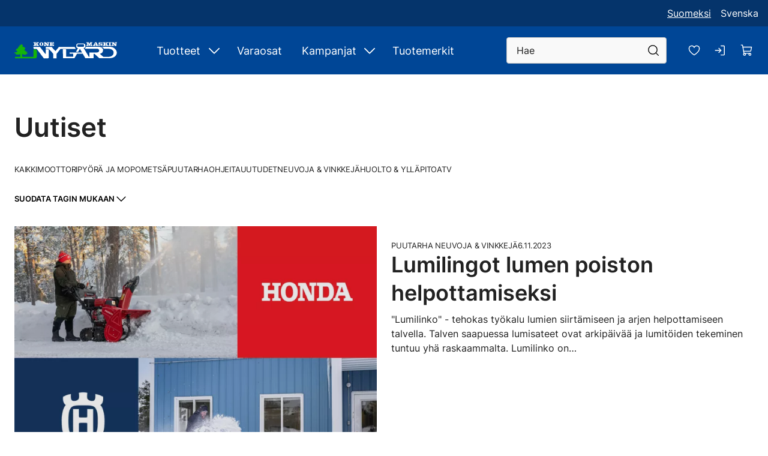

--- FILE ---
content_type: text/html; charset=utf-8
request_url: https://www.konenygard.fi/uutiset/puutarha
body_size: 27098
content:
<!DOCTYPE html>
<html lang="fi-FI" data-edit-lang="fi-FI">
	<head>
		<base href="https://www.konenygard.fi/"><!--[if lte IE 6]></base><![endif]-->
		<title>Puutarha</title>
		<meta charset="utf-8">
		<meta name="viewport" content="width=device-width, initial-scale=1.0">
		<meta http-equiv="Content-Type" content="text/html; charset=utf-8">
		<meta http-equiv="X-UA-Compatible" content="IE=edge" />
        
		<meta name="generator" content="WebAdmin - http://www.creamarketing.com" />
<meta http-equiv="Content-type" content="text/html; charset=utf-8" />
<link rel="canonical" href="https://www.konenygard.fi/uutiset/puutarha" />


    <link rel="alternate" hreflang="fi-fi" href="https://www.konenygard.fi/uutiset/puutarha" />

    <link rel="alternate" hreflang="sv-se" href="https://www.konenygard.fi/sv/nyheter/tradgard" />

<meta name="twitter:card" content="summary_large_image" />

	<meta property="og:site_name" content="Kone Nygård" />





        <link rel="apple-touch-icon" sizes="180x180" href="/resources/themes/konenygard-2022/client/dist/images/favicon/apple-touch-icon.png?m=1761221881">
<link rel="icon" type="image/png" sizes="32x32" href="/resources/themes/konenygard-2022/client/dist/images/favicon/favicon-32x32.png?m=1761221881">
<link rel="icon" type="image/png" sizes="16x16" href="/resources/themes/konenygard-2022/client/dist/images/favicon/favicon-16x16.png?m=1761221881">
<link rel="mask-icon" href="/resources/themes/konenygard-2022/client/dist/images/favicon/safari-pinned-tab.svg?m=1761221881" color="#14b40a">
<link rel="shortcut icon" href="/resources/themes/konenygard-2022/client/dist/images/favicon/favicon.ico?m=1761221881">
<meta name="msapplication-TileColor" content="#da532c">
<meta name="msapplication-config" content="/resources/themes/konenygard-2022/client/dist/images/favicon/browserconfig.xml?m=1761221881">
<meta name="theme-color" content="#ffffff">
		
		
    






		


        
	<link rel="stylesheet" type="text/css" href="/resources/themes/shoptheme-core/client/dist/styles/newscategorypage.css?m=1761221931" />
<style>:root {
    --brand-color-1-50: #e6edf5;
    --brand-color-1-100: #ccdaea;
    --brand-color-1-200: #99b5d5;
    --brand-color-1-300: #6690c0;
    --brand-color-1-400: #336bab;
    --brand-color-1-500: #004696;
    --brand-color-1-600: #05346B;
    --brand-color-1-700: #052851;
    --brand-color-1-800: #001c3c;
    --brand-color-1-900: #000e1e;
    --shade-color-0: #ffffff;
    --shade-color-50: #f2f2f2;
    --shade-color-100: #e5e5e5;
    --shade-color-200: #c2c2c2;
    --shade-color-300: #adadad;
    --shade-color-400: #d4d2da;
    --shade-color-500: #858585;
    --shade-color-600: #707070;
    --shade-color-700: #5c5c5c;
    --shade-color-800: #333333;
    --shade-color-900: #222222;
    --shade-color-1000: #000000;
    --shade-color-1001: #ffffff;
    --shade-color-1002: #f5f5f5;
    --shade-color-1003: #e0e0e0;
    --shade-color-1004: #c2c2c2;
    --shade-color-1005: #adadad;
    --shade-color-1006: #d4d2da;
    --shade-color-1007: #858585;
    --shade-color-1008: #707070;
    --shade-color-1009: #5c5c5c;
    --shade-color-1010: #333333;
    --shade-color-1011: #222222;
    --shade-color-1012: #000000;
    
    
}</style>
<style>:root{--static-container-background:var(--brand-color-1-600);--header-background:var(--brand-color-1-500);--menu-text-color-desktop-top-level:#fff;--search-bar-height:72px;--search-bar-background:#f9f9f9;--header-icon-search-color-open:#fff;--product-item-top-container-background:#fff;--category-item-background:#f2f2f2;--filter-buttons-background:#fff;--filter-buttons-color:#000;--product-news-title-color:#000;--product-card-discount-background:var(--brand-color-1-500);--product-card-discount-background:#000;--font-family:"Inter",sans-serif;--font-family-headings:"Inter",sans-serif;--font-size-h1:2.25rem;--font-size-h2:2.25rem;--font-size-h3:1.5rem;--font-size-paragraph-large:1.25rem;--font-size-paragraph-small:0.938rem;--line-height-h1:1.333;--line-height-h2:1.333;--line-height-h3:1.083;--line-height-h4:1.4;--font-black:700;--font-weight-h1:500;--font-weight-h2:500;--font-weight-h3:600;--font-weight-h4:600;--letter-spacing-paragraph-small:-0.013rem}@media(min-width:1280px){:root{--font-size-h1:2.75rem;--line-height-h1:1.136}}header.shopcore .sticky-content #HeaderCart #CartContent svg{--header-icon-cart-color:var(--shade-color-1000)}header.shopcore .sticky-content #HeaderCart #ProductCartCount{background-color:#fff;color:#000}.desktop-indicator.visible~header.shopcore{--header-icon-search-color-open:#000}#desktop-navigation-indicator.mobile+header.search-visible #HeaderSearchForm .search-bar form input.text{margin:0}.navigation-container .main-navigation ul>li .menu-link>.menu-icon{display:none}.navigation-container .main-navigation ul>li .sub-navigation .menu-link>.menu-icon{display:block}#desktop-navigation-indicator.desktop-indicator.mobile+header{--search-bar-height:44px}#desktop-navigation-indicator.desktop-indicator.mobile+header.search-visible .sticky-container{margin-bottom:0}#desktop-navigation-indicator.desktop-indicator.mobile+header.search-visible #HeaderSearchForm .search-bar{align-items:center;background:transparent;border-radius:4px;display:flex}#desktop-navigation-indicator.desktop-indicator.mobile+header.search-visible #HeaderSearchForm .search-dropdown-icon.desktop-search-icon{--header-icon-search-color:#000}@media(max-width:1279px){header.search-visible #HeaderSearchForm .search-bar{height:72px}header.search-visible #HeaderSearchForm .search-bar form input{margin:0 var(--base-spacing-2)}}#desktop-navigation-indicator.mobile+header.search-visible #HeaderSearchForm .search-bar{height:72px}#desktop-navigation-indicator.mobile+header.search-visible #HeaderSearchForm .search-bar form input{margin:0 var(--base-spacing-2)}@media(min-width:1280px){#desktop-navigation-indicator:not(.mobile)+header{--search-bar-height:44px;--header-icon-search-color:#000;--header-icon-search-color-open:#000}}#HeaderSearchForm .search-bar{background-color:#05346b}#HeaderSearchForm .search-bar form .middleColumn{align-items:center;display:flex}#HeaderSearchForm .search-bar form input{border-radius:4px;max-height:48px;outline-color:var(--search-bar-background);outline-offset:0;padding:10px var(--base-spacing-6) 10px 10px}.Creamarketing-CreaWidgets-Model-WidgetAreaWidget .block-title{margin-left:var(--base-spacing);margin-right:var(--base-spacing)}.Creamarketing-CreaWidgets-Model-WidgetAreaWidget .widget-area.block.width-fullmargin{padding:0 var(--base-spacing)}@font-face{font-display:swap;font-family:Inter;src:local(""),URL(resources/themes/konenygard-2022/client/dist/fonts/inter.woff2) format("woff2-variations")}.SlideshowWidget .WidgetContent .slideshow-container .slideshow-slide .imageembed-content .imageembed-content-inner .imageembed-content-text .imageembed-content-text-inner h1{font-size:2.25rem;line-height:3rem}@media screen and (min-width:1280px){.SlideshowWidget .WidgetContent .slideshow-container .slideshow-slide .imageembed-content .imageembed-content-inner .imageembed-content-text .imageembed-content-text-inner h1{font-size:4.5rem;line-height:5rem}}.SlideshowWidget .WidgetContent .slideshow-container .slideshow-slide .imageembed-content .imageembed-content-inner .imageembed-content-text .imageembed-content-text-inner .call-to-action-brand,.SlideshowWidget .WidgetContent .slideshow-container .slideshow-slide .imageembed-content .imageembed-content-inner .imageembed-content-text .imageembed-content-text-inner .call-to-action-dark,.SlideshowWidget .WidgetContent .slideshow-container .slideshow-slide .imageembed-content .imageembed-content-inner .imageembed-content-text .imageembed-content-text-inner .call-to-action-light{background:transparent}.SlideshowWidget .WidgetContent .slideshow-container .slideshow-slide .imageembed-content .imageembed-content-inner .imageembed-content-text .imageembed-content-text-inner .call-to-action-brand a,.SlideshowWidget .WidgetContent .slideshow-container .slideshow-slide .imageembed-content .imageembed-content-inner .imageembed-content-text .imageembed-content-text-inner .call-to-action-dark a,.SlideshowWidget .WidgetContent .slideshow-container .slideshow-slide .imageembed-content .imageembed-content-inner .imageembed-content-text .imageembed-content-text-inner .call-to-action-light a{border:1px solid #fff}@media screen and (min-width:1024px){.SlideshowWidget .WidgetContent .slideshow-container .slideshow-slide .imageembed-content .imageembed-content-inner .imageembed-content-text .imageembed-content-text-inner .call-to-action-brand a,.SlideshowWidget .WidgetContent .slideshow-container .slideshow-slide .imageembed-content .imageembed-content-inner .imageembed-content-text .imageembed-content-text-inner .call-to-action-dark a,.SlideshowWidget .WidgetContent .slideshow-container .slideshow-slide .imageembed-content .imageembed-content-inner .imageembed-content-text .imageembed-content-text-inner .call-to-action-light a{border:none}.SlideshowWidget .WidgetContent .slideshow-container .slideshow-slide .imageembed-content .imageembed-content-inner .imageembed-content-text .imageembed-content-text-inner .call-to-action-dark{background-color:var(--call-to-action-dark-background)}.SlideshowWidget .WidgetContent .slideshow-container .slideshow-slide .imageembed-content .imageembed-content-inner .imageembed-content-text .imageembed-content-text-inner .call-to-action-brand,.SlideshowWidget .WidgetContent .slideshow-container .slideshow-slide .imageembed-content .imageembed-content-inner .imageembed-content-text .imageembed-content-text-inner .call-to-action-light{background-color:var(--call-to-action-brand-background)}}@media(orientation:landscape){.SlideshowWidget .WidgetContent .swiper .swiper-button.swiper-button-prev{left:60px}.SlideshowWidget .WidgetContent .swiper .swiper-button.swiper-button-next{right:70px}.SlideshowWidget .WidgetContent .swiper .swiper-button.swiper-button-next svg{transform:rotate(180deg)}.SlideshowWidget .WidgetContent .swiper .swiper-button.swiper-button-next .right{left:unset}}@media screen and (min-width:768px){.MultiQuickLinkWidget .MultiQuickLinkWidgetContent.shopcore .quicklinks.placement-1{grid-template-columns:repeat(2,minmax(0,1fr))}}@media screen and (min-width:1024px){.MultiQuickLinkWidget .MultiQuickLinkWidgetContent.shopcore .quicklinks.placement-1{grid-template-columns:repeat(3,minmax(0,1fr))}}.MultiQuickLinkWidgetContent.shopcore .quicklinks.icon-uploaded{max-width:unset;padding:0 var(--base-spacing)}.MultiQuickLinkWidgetContent.shopcore .quicklinks .quicklink{background-color:transparent}.MultiQuickLinkWidgetContent.shopcore .quicklinks .quicklink.placement-1{margin:0 auto;max-width:500px}.MultiQuickLinkWidgetContent.shopcore .quicklinks .quicklink.placement-1 .quicklink-content .quicklink-category{margin-top:32px}.MultiQuickLinkWidgetContent.shopcore .quicklinks .quicklink.placement-1 .quicklink-content .quicklink-category>*{font-size:12px;letter-spacing:.02em;line-height:1.5;text-transform:uppercase}.MultiQuickLinkWidgetContent.shopcore .quicklinks .quicklink.placement-1 .quicklink-content .quicklink-title>*{font-size:28px;font-weight:600;letter-spacing:-.8px;line-height:1.42;margin-bottom:5px}@media screen and (min-width:1280px){.MultiQuickLinkWidgetContent.shopcore .quicklinks .quicklink.placement-1 .quicklink-content .quicklink-title>*{font-size:24px}}.MultiQuickLinkWidgetContent.shopcore .quicklinks .quicklink.placement-1 .quicklink-content .quicklink-description{font-size:15px;font-weight:300;letter-spacing:-.2px;line-height:1.47}.MultiQuickLinkWidgetContent.shopcore .quicklinks .quicklink.placement-1 .quicklink-content .quicklink-productcategory-quantity{display:none}.MultiQuickLinkWidgetContent.shopcore .quicklinks .quicklink.placement-2.icon-uploaded .media-container .vimeoembed:after,.MultiQuickLinkWidgetContent.shopcore .quicklinks .quicklink.placement-2.icon-uploaded .media-container picture:after{border-radius:4px}.MultiQuickLinkWidgetContent.shopcore .quicklinks .quicklink.placement-2 .quicklink-content{display:flex;flex-direction:column;height:100%;justify-content:space-between}.MultiQuickLinkWidgetContent.shopcore .quicklinks .quicklink.placement-2 .quicklink-content .quicklink-description{align-items:end;display:flex;flex:1}.MultiQuickLinkWidgetContent.shopcore .quicklinks .quicklink.placement-2.icon-uploaded{background-color:#f2f2f2;border-radius:4px;display:flex;justify-content:space-between;padding:20px 10px;width:100%}@supports(contain:inline-size){.MultiQuickLinkWidgetContent.shopcore .quicklinks .quicklink.placement-2.icon-uploaded{container:smallsize/inline-size}}@media screen and (orientation:landscape){.MultiQuickLinkWidgetContent.shopcore .quicklinks .quicklink.placement-2.icon-uploaded{background-color:#fff;padding:0}}.MultiQuickLinkWidgetContent.shopcore .quicklinks .quicklink.placement-2.icon-uploaded a{align-items:center;display:flex;flex-direction:row;width:100%}@media screen and (orientation:landscape){.MultiQuickLinkWidgetContent.shopcore .quicklinks .quicklink.placement-2.icon-uploaded a{flex-direction:column;position:relative}}.MultiQuickLinkWidgetContent.shopcore .quicklinks .quicklink.placement-2.icon-uploaded .media-container{display:none}@media screen and (orientation:landscape){.MultiQuickLinkWidgetContent.shopcore .quicklinks .quicklink.placement-2.icon-uploaded .media-container{display:block}.MultiQuickLinkWidgetContent.shopcore .quicklinks .quicklink.placement-2.icon-uploaded .media-container img{border-radius:4px}}.MultiQuickLinkWidgetContent.shopcore .quicklinks .quicklink.placement-2.icon-uploaded .icon-container{display:flex;margin-right:10px}@media screen and (orientation:landscape){.MultiQuickLinkWidgetContent.shopcore .quicklinks .quicklink.placement-2.icon-uploaded .icon-container{display:none}}.MultiQuickLinkWidgetContent.shopcore .quicklinks .quicklink.placement-2.icon-uploaded .icon-container img{object-fit:contain}.MultiQuickLinkWidgetContent.shopcore .quicklinks .quicklink.placement-2.icon-uploaded .quicklink-content{color:var(--paragraph-color);height:100%;padding:0;position:relative;width:100%}@media screen and (orientation:landscape){.MultiQuickLinkWidgetContent.shopcore .quicklinks .quicklink.placement-2.icon-uploaded .quicklink-content{align-items:flex-start;bottom:0;color:var(--content-color-absolute);display:flex;flex-direction:column;height:100%;justify-content:space-between;padding:25px;position:absolute}.MultiQuickLinkWidgetContent.shopcore .quicklinks .quicklink.placement-2.icon-uploaded .quicklink-content *{color:var(--content-color-absolute)}}.MultiQuickLinkWidgetContent.shopcore .quicklinks .quicklink.placement-2.icon-uploaded .quicklink-content .quicklink-title span{color:var(--paragraph-color);font-size:1.25rem;font-weight:var(--font-semibold);letter-spacing:.01em;line-height:1.3}@media screen and (orientation:landscape){.MultiQuickLinkWidgetContent.shopcore .quicklinks .quicklink.placement-2.icon-uploaded .quicklink-content .quicklink-title span{color:unset;font-size:var(--font-size-h3);font-weight:var(--font-weight-h3);letter-spacing:var(--letter-spacing-heading-h3);line-height:var(--line-height-h3)}}.MultiQuickLinkWidgetContent.shopcore .quicklinks .quicklink.placement-2.icon-uploaded .quicklink-content .quicklink-description{flex:initial}.MultiQuickLinkWidgetContent.shopcore .quicklinks .quicklink.placement-2.icon-uploaded .quicklink-content .quicklink-productcategory-quantity{color:#000;display:flex;font-size:.875rem;font-weight:var(--font-semibold);gap:5px;letter-spacing:.02em;line-height:1.29}@media screen and (orientation:landscape){.MultiQuickLinkWidgetContent.shopcore .quicklinks .quicklink.placement-2.icon-uploaded .quicklink-content .quicklink-productcategory-quantity{color:var(--content-color-absolute);display:flex;gap:5px;opacity:1;text-align:left}}.MultiQuickLinkWidgetContent.shopcore .quicklinks .quicklink.placement-2.icon-uploaded .quicklink-content .quicklink-productcategory-quantity .quantity{font-weight:var(--font-bold)}@media screen and (orientation:landscape){.MultiQuickLinkWidgetContent.shopcore .quicklinks .quicklink.placement-2.icon-uploaded .quicklink-content .quicklink-productcategory-quantity .quantity{font-size:1rem;letter-spacing:.02em;line-height:1.12}}@supports(contain:inline-size){@container smallsize (min-width: 300px){.MultiQuickLinkWidgetContent.shopcore .quicklinks .quicklink.placement-2.icon-uploaded .quicklink-content{align-items:center;flex-direction:row}@media screen and (orientation:landscape){.MultiQuickLinkWidgetContent.shopcore .quicklinks .quicklink.placement-2.icon-uploaded .quicklink-content{align-items:flex-start;flex-direction:column}}.MultiQuickLinkWidgetContent.shopcore .quicklinks .quicklink.placement-2.icon-uploaded .quicklink-content .quicklink-productcategory-quantity{display:flex;gap:5px;text-align:left}}}.SingleQuickLinkWidget .MultiQuickLinkWidgetContent.shopcore,.SingleQuickLinkWidget .MultiQuickLinkWidgetContent.shopcore .quicklinks,.SingleQuickLinkWidget .MultiQuickLinkWidgetContent.shopcore .quicklinks .quicklink.placement-2 .media-container,.SingleQuickLinkWidget .MultiQuickLinkWidgetContent.shopcore .quicklinks .quicklink.placement-2 .media-container .imageembed,.SingleQuickLinkWidget .MultiQuickLinkWidgetContent.shopcore .quicklinks .quicklink.placement-2 .media-container .imageembed .imageembed-image,.SingleQuickLinkWidget .WidgetContent,.SingleQuickLinkWidget .WidgetHolderContent{height:100%}.SingleQuickLinkWidget .MultiQuickLinkWidgetContent.shopcore .quicklinks .quicklink.placement-2 .quicklink-content{align-items:center;display:flex;flex-direction:column;height:100%;justify-content:flex-end;width:100%}@media screen and (min-width:481px){.SingleQuickLinkWidget .MultiQuickLinkWidgetContent.shopcore .quicklinks .quicklink.placement-2 .quicklink-content{padding-bottom:30px}}.SingleQuickLinkWidget .MultiQuickLinkWidgetContent.shopcore .quicklinks .quicklink.placement-2 .quicklink-content .quicklink-title{text-align:center}@media screen and (min-width:1280px){.SingleQuickLinkWidget .MultiQuickLinkWidgetContent.shopcore .quicklinks .quicklink.placement-2 .quicklink-content .quicklink-title span{font-variation-settings:"wght" 700}}.SingleQuickLinkWidget .MultiQuickLinkWidgetContent.shopcore .quicklinks .quicklink.placement-2 .quicklink-content .quicklink-description{align-items:end;display:flex;flex:initial;padding-top:20px;text-align:center}@media screen and (min-width:1280px){.SingleQuickLinkWidget .MultiQuickLinkWidgetContent.shopcore .quicklinks .quicklink.placement-2 .quicklink-content .quicklink-description{font-size:18px;letter-spacing:.01em;line-height:1.33}}.SingleQuickLinkWidget .MultiQuickLinkWidgetContent.shopcore .quicklinks .quicklink.placement-2 .quicklink-content .quicklink-linktext{align-items:center;display:flex;font-size:.875rem;font-variation-settings:"wght" 500;gap:15px;letter-spacing:.04em;padding:20px 0 0;text-transform:uppercase}.SingleQuickLinkWidget .MultiQuickLinkWidgetContent.shopcore .quicklinks .quicklink.placement-2 .quicklink-content .quicklink-linktext svg{height:25px}.ProductsBlockContent.shopcore .load-more-wrapper{display:flex;justify-content:center;margin-top:10px}@media screen and (min-width:1280px){.ProductsBlockContent.shopcore .load-more-wrapper{margin-top:35px}}.products-list-container.shopcore .products-list:not(.swiper-wrapper){gap:8px}@media(min-width:1280px){.products-list-container.shopcore .products-list:not(.swiper-wrapper){column-gap:var(--block-column-gap);row-gap:32px}}.products-list-container.shopcore .products-list .products-list-item{border-radius:4px;filter:drop-shadow(0 5px 15px rgba(0,0,0,.05))}.products-list-container.shopcore .products-list .products-list-item .product-content .product-specifications{font-size:.75rem;padding-top:var(--base-spacing)}.products-list-container.shopcore .products-list .products-list-item .product-content .product-availability .product-stock-holder .stock-text{font-size:.75rem}.products-list-container.shopcore .products-list .products-list-item .product-content .product-availability .product-stock-holder .stock-symbol:after{background-color:#14b40a;border-radius:5px;content:"";display:inline-block;height:10px;margin-right:var(--base-spacing);width:10px}.products-list-container.shopcore .products-list .products-list-item .product-content .product-availability .product-stock-holder .in-supplier-stock-symbol:after{background-color:#ffb000}.products-list-container.shopcore .products-list .products-list-item .product-content .product-availability .product-stock-holder .out-of-stock-symbol:after{background-color:red}.typography .paragraph-small,.typography div[data-type=paragraph-small],body.mce-content-body .paragraph-small,body.mce-content-body div[data-type=paragraph-small]{font-variation-settings:"wght" 300}.typography strong,body.mce-content-body strong{font-variation-settings:"wght" 600}body .typography div[data-type=call-to-action-dark],body.mce-content-body div[data-type=call-to-action-dark]{border-radius:4px;position:relative}body .typography div[data-type=call-to-action-dark] a,body .typography div[data-type=call-to-action-dark]:is(a),body .typography div[data-type=call-to-action-dark]:is(button),body .typography div[data-type=call-to-action-dark]:is(input),body.mce-content-body div[data-type=call-to-action-dark] a,body.mce-content-body div[data-type=call-to-action-dark]:is(a),body.mce-content-body div[data-type=call-to-action-dark]:is(button),body.mce-content-body div[data-type=call-to-action-dark]:is(input){border-radius:4px;font-size:.875rem;font-variation-settings:"wght" 500;letter-spacing:.04em;line-height:1.5rem;padding:12px 65px 12px 24px;text-transform:uppercase}body .typography div[data-type=call-to-action-dark] a:active,body .typography div[data-type=call-to-action-dark]:is(a):active,body .typography div[data-type=call-to-action-dark]:is(button):active,body .typography div[data-type=call-to-action-dark]:is(input):active,body.mce-content-body div[data-type=call-to-action-dark] a:active,body.mce-content-body div[data-type=call-to-action-dark]:is(a):active,body.mce-content-body div[data-type=call-to-action-dark]:is(button):active,body.mce-content-body div[data-type=call-to-action-dark]:is(input):active{text-decoration:underline}body .typography div[data-type=call-to-action-dark]:after,body.mce-content-body div[data-type=call-to-action-dark]:after{background-image:url("[data-uri]");background-position:50%;background-repeat:no-repeat;content:"";display:flex;height:25px;position:absolute;right:22px;top:12px;width:25px}body .typography div[data-type=call-to-action-light],body.mce-content-body div[data-type=call-to-action-light]{border-radius:4px;position:relative}body .typography div[data-type=call-to-action-light] a,body .typography div[data-type=call-to-action-light]:is(a),body .typography div[data-type=call-to-action-light]:is(button),body .typography div[data-type=call-to-action-light]:is(input),body.mce-content-body div[data-type=call-to-action-light] a,body.mce-content-body div[data-type=call-to-action-light]:is(a),body.mce-content-body div[data-type=call-to-action-light]:is(button),body.mce-content-body div[data-type=call-to-action-light]:is(input){border-radius:4px;font-size:.875rem;font-variation-settings:"wght" 500;letter-spacing:.04em;line-height:1.5rem;padding:12px 65px 12px 24px;text-transform:uppercase}body .typography div[data-type=call-to-action-light] a:active,body .typography div[data-type=call-to-action-light]:is(a):active,body .typography div[data-type=call-to-action-light]:is(button):active,body .typography div[data-type=call-to-action-light]:is(input):active,body.mce-content-body div[data-type=call-to-action-light] a:active,body.mce-content-body div[data-type=call-to-action-light]:is(a):active,body.mce-content-body div[data-type=call-to-action-light]:is(button):active,body.mce-content-body div[data-type=call-to-action-light]:is(input):active{text-decoration:underline}body .typography div[data-type=call-to-action-light]:after,body.mce-content-body div[data-type=call-to-action-light]:after{background-image:url("[data-uri]");background-position:50%;background-repeat:no-repeat;content:"";display:flex;filter:invert(1);height:25px;position:absolute;right:22px;top:12px;width:25px}body .typography div[data-type=call-to-action-brand],body.mce-content-body div[data-type=call-to-action-brand]{border-radius:4px;position:relative}body .typography div[data-type=call-to-action-brand] a,body .typography div[data-type=call-to-action-brand]:is(a),body .typography div[data-type=call-to-action-brand]:is(button),body .typography div[data-type=call-to-action-brand]:is(input),body.mce-content-body div[data-type=call-to-action-brand] a,body.mce-content-body div[data-type=call-to-action-brand]:is(a),body.mce-content-body div[data-type=call-to-action-brand]:is(button),body.mce-content-body div[data-type=call-to-action-brand]:is(input){border-radius:4px;font-size:.875rem;font-variation-settings:"wght" 500;letter-spacing:.04em;line-height:1.5rem;padding:12px 65px 12px 24px;text-transform:uppercase}body .typography div[data-type=call-to-action-brand] a:active,body .typography div[data-type=call-to-action-brand]:is(a):active,body .typography div[data-type=call-to-action-brand]:is(button):active,body .typography div[data-type=call-to-action-brand]:is(input):active,body.mce-content-body div[data-type=call-to-action-brand] a:active,body.mce-content-body div[data-type=call-to-action-brand]:is(a):active,body.mce-content-body div[data-type=call-to-action-brand]:is(button):active,body.mce-content-body div[data-type=call-to-action-brand]:is(input):active{text-decoration:underline}body .typography div[data-type=call-to-action-brand]:after,body.mce-content-body div[data-type=call-to-action-brand]:after{background-image:url("[data-uri]");background-position:50%;background-repeat:no-repeat;content:"";display:flex;height:25px;position:absolute;right:22px;top:12px;width:25px}body .typography .call-to-action-dark,body .typography[data-type=call-to-action-dark],body.mce-content-body .call-to-action-dark,body.mce-content-body[data-type=call-to-action-dark]{border-radius:4px;position:relative}body .typography .call-to-action-dark a,body .typography .call-to-action-dark:is(a),body .typography .call-to-action-dark:is(button),body .typography .call-to-action-dark:is(input),body .typography[data-type=call-to-action-dark] a,body .typography[data-type=call-to-action-dark]:is(a),body .typography[data-type=call-to-action-dark]:is(button),body .typography[data-type=call-to-action-dark]:is(input),body.mce-content-body .call-to-action-dark a,body.mce-content-body .call-to-action-dark:is(a),body.mce-content-body .call-to-action-dark:is(button),body.mce-content-body .call-to-action-dark:is(input),body.mce-content-body[data-type=call-to-action-dark] a,body.mce-content-body[data-type=call-to-action-dark]:is(a),body.mce-content-body[data-type=call-to-action-dark]:is(button),body.mce-content-body[data-type=call-to-action-dark]:is(input){border-radius:4px;font-size:.875rem;font-variation-settings:"wght" 500;letter-spacing:.04em;line-height:1.5rem;padding:12px 65px 12px 24px;text-transform:uppercase}body .typography .call-to-action-dark a:active,body .typography .call-to-action-dark:is(a):active,body .typography .call-to-action-dark:is(button):active,body .typography .call-to-action-dark:is(input):active,body .typography[data-type=call-to-action-dark] a:active,body .typography[data-type=call-to-action-dark]:is(a):active,body .typography[data-type=call-to-action-dark]:is(button):active,body .typography[data-type=call-to-action-dark]:is(input):active,body.mce-content-body .call-to-action-dark a:active,body.mce-content-body .call-to-action-dark:is(a):active,body.mce-content-body .call-to-action-dark:is(button):active,body.mce-content-body .call-to-action-dark:is(input):active,body.mce-content-body[data-type=call-to-action-dark] a:active,body.mce-content-body[data-type=call-to-action-dark]:is(a):active,body.mce-content-body[data-type=call-to-action-dark]:is(button):active,body.mce-content-body[data-type=call-to-action-dark]:is(input):active{text-decoration:underline}body .typography .call-to-action-dark:after,body .typography[data-type=call-to-action-dark]:after,body.mce-content-body .call-to-action-dark:after,body.mce-content-body[data-type=call-to-action-dark]:after{background-image:url("[data-uri]");background-position:50%;background-repeat:no-repeat;content:"";display:flex;height:25px;position:absolute;right:22px;top:12px;width:25px}body .typography .call-to-action-light,body .typography[data-type=call-to-action-light],body.mce-content-body .call-to-action-light,body.mce-content-body[data-type=call-to-action-light]{border-radius:4px;position:relative}body .typography .call-to-action-light a,body .typography .call-to-action-light:is(a),body .typography .call-to-action-light:is(button),body .typography .call-to-action-light:is(input),body .typography[data-type=call-to-action-light] a,body .typography[data-type=call-to-action-light]:is(a),body .typography[data-type=call-to-action-light]:is(button),body .typography[data-type=call-to-action-light]:is(input),body.mce-content-body .call-to-action-light a,body.mce-content-body .call-to-action-light:is(a),body.mce-content-body .call-to-action-light:is(button),body.mce-content-body .call-to-action-light:is(input),body.mce-content-body[data-type=call-to-action-light] a,body.mce-content-body[data-type=call-to-action-light]:is(a),body.mce-content-body[data-type=call-to-action-light]:is(button),body.mce-content-body[data-type=call-to-action-light]:is(input){border-radius:4px;font-size:.875rem;font-variation-settings:"wght" 500;letter-spacing:.04em;line-height:1.5rem;padding:12px 65px 12px 24px;text-transform:uppercase}body .typography .call-to-action-light a:active,body .typography .call-to-action-light:is(a):active,body .typography .call-to-action-light:is(button):active,body .typography .call-to-action-light:is(input):active,body .typography[data-type=call-to-action-light] a:active,body .typography[data-type=call-to-action-light]:is(a):active,body .typography[data-type=call-to-action-light]:is(button):active,body .typography[data-type=call-to-action-light]:is(input):active,body.mce-content-body .call-to-action-light a:active,body.mce-content-body .call-to-action-light:is(a):active,body.mce-content-body .call-to-action-light:is(button):active,body.mce-content-body .call-to-action-light:is(input):active,body.mce-content-body[data-type=call-to-action-light] a:active,body.mce-content-body[data-type=call-to-action-light]:is(a):active,body.mce-content-body[data-type=call-to-action-light]:is(button):active,body.mce-content-body[data-type=call-to-action-light]:is(input):active{text-decoration:underline}body .typography .call-to-action-light:after,body .typography[data-type=call-to-action-light]:after,body.mce-content-body .call-to-action-light:after,body.mce-content-body[data-type=call-to-action-light]:after{background-image:url("[data-uri]");background-position:50%;background-repeat:no-repeat;content:"";display:flex;filter:invert(1);height:25px;position:absolute;right:22px;top:12px;width:25px}body .typography .call-to-action-brand,body .typography[data-type=call-to-action-brand],body.mce-content-body .call-to-action-brand,body.mce-content-body[data-type=call-to-action-brand]{border-radius:4px;position:relative}body .typography .call-to-action-brand a,body .typography .call-to-action-brand:is(a),body .typography .call-to-action-brand:is(button),body .typography .call-to-action-brand:is(input),body .typography[data-type=call-to-action-brand] a,body .typography[data-type=call-to-action-brand]:is(a),body .typography[data-type=call-to-action-brand]:is(button),body .typography[data-type=call-to-action-brand]:is(input),body.mce-content-body .call-to-action-brand a,body.mce-content-body .call-to-action-brand:is(a),body.mce-content-body .call-to-action-brand:is(button),body.mce-content-body .call-to-action-brand:is(input),body.mce-content-body[data-type=call-to-action-brand] a,body.mce-content-body[data-type=call-to-action-brand]:is(a),body.mce-content-body[data-type=call-to-action-brand]:is(button),body.mce-content-body[data-type=call-to-action-brand]:is(input){border-radius:4px;font-size:.875rem;font-variation-settings:"wght" 500;letter-spacing:.04em;line-height:1.5rem;padding:12px 65px 12px 24px;text-transform:uppercase}body .typography .call-to-action-brand a:active,body .typography .call-to-action-brand:is(a):active,body .typography .call-to-action-brand:is(button):active,body .typography .call-to-action-brand:is(input):active,body .typography[data-type=call-to-action-brand] a:active,body .typography[data-type=call-to-action-brand]:is(a):active,body .typography[data-type=call-to-action-brand]:is(button):active,body .typography[data-type=call-to-action-brand]:is(input):active,body.mce-content-body .call-to-action-brand a:active,body.mce-content-body .call-to-action-brand:is(a):active,body.mce-content-body .call-to-action-brand:is(button):active,body.mce-content-body .call-to-action-brand:is(input):active,body.mce-content-body[data-type=call-to-action-brand] a:active,body.mce-content-body[data-type=call-to-action-brand]:is(a):active,body.mce-content-body[data-type=call-to-action-brand]:is(button):active,body.mce-content-body[data-type=call-to-action-brand]:is(input):active{text-decoration:underline}body .typography .call-to-action-brand:after,body .typography[data-type=call-to-action-brand]:after,body.mce-content-body .call-to-action-brand:after,body.mce-content-body[data-type=call-to-action-brand]:after{background-image:url("[data-uri]");background-position:50%;background-repeat:no-repeat;content:"";display:flex;height:25px;position:absolute;right:22px;top:12px;width:25px}.NewsWidget{margin-right:calc(var(--base-spacing)*-1)}.NewsWidgetContent.shopcore .news-top-content{padding-right:var(--base-spacing)}.NewsWidgetContent.shopcore .news-top-content .block-title{font-size:3.375rem;font-weight:var(--font-bold);line-height:1}.NewsWidgetContent.shopcore .news-items .news-item .news-content{margin-top:var(--base-spacing-3)}.NewsWidgetContent.shopcore .news-items .news-item .news-content .news-categories{font-size:.75rem;letter-spacing:.02em;line-height:1.5}.NewsWidgetContent.shopcore .news-items .news-item .news-content .news-summary p{font-size:var(--font-size-paragraph-small);font-variation-settings:"wght" 300;font-weight:300;letter-spacing:var(--letter-spacing-paragraph-small);line-height:1.47}.NewsWidgetContent.shopcore .more-news-wrapper,.NewsWidgetContent.shopcore .swiper-buttons{padding-right:var(--base-spacing)}.NewsWidgetContent.shopcore .more-news{border-radius:4px}.SocialMediaMessageWidgetContent.shopcore .socialmedia-top-content .block-title{margin-bottom:0;margin-top:10px}.SocialMediaMessageWidgetContent.shopcore .swiper{position:static}@media(min-width:1280px){.SocialMediaMessageWidgetContent.shopcore .swiper .swiper-wrapper{display:flex;flex-wrap:wrap;gap:20px;justify-content:center;padding:0;transform:none!important;width:100%}.SocialMediaMessageWidgetContent.shopcore .swiper .swiper-wrapper .swiper-slide{height:auto;margin-right:0!important;max-width:calc(20% - 40px)!important;width:auto!important}.SocialMediaMessageWidgetContent.shopcore .swiper .swiper-wrapper .swiper-slide.swiper-slide-duplicate,.SocialMediaMessageWidgetContent.shopcore .swiper-buttons{display:none}}.SocialMediaMessageWidgetContent.shopcore .socialmedia-post-tabs{padding-bottom:0}.SocialMediaMessageWidgetContent.shopcore .socialmedia-post-tabs .socialmedia-post-tab button{text-transform:uppercase}.product-catalog-page-container.shopcore .product-group-breadcrumbs{background-color:#f2f2f2;margin-left:calc(var(--base-spacing)*-2);margin-right:calc(var(--base-spacing)*-2);margin-top:calc(var(--base-spacing)*-2);padding:var(--base-spacing-2)}@media(min-width:960px){.product-catalog-page-container.shopcore .product-group-breadcrumbs{background-color:transparent;margin:0;padding:var(--base-spacing-2) 0}}.product-catalog-page-container.shopcore .product-group-breadcrumbs a{font-variation-settings:"wght" 300;letter-spacing:.02em;line-height:18px}@media screen and (min-width:1280px){.product-catalog-page-container.shopcore .product-group-top-container{padding-top:var(--base-spacing-5)}}.product-catalog-page-container.shopcore .product-group-top-container .product-group-top-content .product-group-title{font-size:1.5rem;line-height:1.08;margin-top:var(--base-spacing-3)}@media(min-width:960px){.product-catalog-page-container.shopcore .product-group-top-container .product-group-top-content .product-group-title{margin-top:0}}@media screen and (min-width:1366px){.product-catalog-page-container.shopcore .product-group-top-container .product-group-top-content .product-group-title{margin-top:var(--margin-heading-top)}}.product-catalog-page-container.shopcore .product-group-top-container .product-group-top-content .product-group-description{font-variation-settings:"wght" 300;line-height:20px}.product-catalog-page-container.shopcore .product-group-top-container .product-group-subgroups .subgroups-list .subgroups-list-item a{border:0;border-radius:4px;font-weight:500;letter-spacing:.01em}.product-catalog-page-container.shopcore .product-groups-products-inner{background-color:#f2f2f2}.product-catalog-page-container.shopcore .product-groups-products-inner .pagination-wrapper .page-pagination{gap:4px;padding:6px 0}.product-catalog-page-container.shopcore .product-groups-products-inner .pagination-wrapper .page-pagination .accessibility-button{min-height:30px;min-width:30px}.product-catalog-page-container.shopcore .product-groups-products-inner .pagination-wrapper .page-pagination .accessibility-button svg{height:30px;width:30px}.product-catalog-page-container.shopcore .product-groups-products-inner .pagination-wrapper .page-pagination .pagination-select{border:1px solid #000;border-radius:4px;height:30px;max-height:30px;width:auto}.product-catalog-page-container.shopcore .product-groups-products-inner .pagination-wrapper .page-pagination .pagination-select .pagination-dropdown{background-color:#f2f2f2;border:0;border-radius:4px;min-height:28px;padding:5px}.product-catalog-page-container.shopcore .product-groups-products-inner .pagination-wrapper .page-pagination .pagination-select .total-pages{padding-right:12px}@media screen and (min-width:361px){.product-catalog-page-container.shopcore .product-groups-products-inner .pagination-wrapper .page-pagination{gap:6px}}@media screen and (min-width:481px){.product-catalog-page-container.shopcore .product-groups-products-inner .pagination-wrapper .page-pagination{gap:12px;padding:0}.product-catalog-page-container.shopcore .product-groups-products-inner .pagination-wrapper .page-pagination .accessibility-button{min-height:var(--accessibility-height);min-width:var(--accessibility-width)}.product-catalog-page-container.shopcore .product-groups-products-inner .pagination-wrapper .page-pagination .accessibility-button svg{height:48px;width:48px}.product-catalog-page-container.shopcore .product-groups-products-inner .pagination-wrapper .page-pagination .pagination-select{height:auto;max-height:unset;width:auto}.product-catalog-page-container.shopcore .product-groups-products-inner .pagination-wrapper .page-pagination .pagination-select .pagination-dropdown{min-height:var(--accessibility-height);padding:var(--input-general-padding)}}.MultiQuickLinkWidgetContent.shopcore{padding:var(--base-spacing-6) 0 var(--base-spacing-5)}.MultiQuickLinkWidgetContent.shopcore .quicklinks{column-gap:var(--block-column-gap);display:grid;grid-template-columns:repeat(1,minmax(0,1fr));margin:0 auto;max-width:var(--content-product-item-content-width);row-gap:var(--block-row-gap)}.product-catalog-page-container.shopcore #Product .product-item-top-container .product-item-top-content .campaign-banner{background:#ff7a00;color:#fff;font-size:.75rem;left:0;padding:var(--base-spacing);position:absolute;text-align:center;top:0;width:100%;z-index:2}.product-catalog-page-container.shopcore #Product .product-item-top-container .product-item-top-content .product-manufacturer a{color:#6c6c6c;font-size:.938rem;letter-spacing:.013rem;line-height:1.33}.product-catalog-page-container.shopcore #Product .product-item-top-container .product-item-top-content .product-title h1{font-size:1.5rem;font-variation-settings:"wght" 500;line-height:1.5}@media(min-width:768px){.product-catalog-page-container.shopcore #Product .product-item-top-container .product-item-top-content .product-title h1{margin-top:-15px}}@media screen and (min-width:1280px){.product-catalog-page-container.shopcore #Product .product-item-top-container .product-item-top-content .product-title h1{font-size:36px;font-variation-settings:var(--font-variation-regular);font-weight:var(--font-regular);letter-spacing:-.075rem;line-height:1.22}}.product-catalog-page-container.shopcore #Product .product-item-top-container .product-item-top-content .product-reference,.product-catalog-page-container.shopcore #Product .product-item-top-container .product-item-top-content .product-short-description{font-size:1rem;font-weight:300;line-height:1.25}.product-catalog-page-container.shopcore #Product .product-item-top-container .product-item-top-content #ProductActions fieldset .product-stock-holder{letter-spacing:.02em;line-height:1.5;padding:0 0 var(--base-spacing-5)}.product-catalog-page-container.shopcore #Product .product-item-top-container .product-item-top-content #ProductActions fieldset .product-stock-holder .in-stock-symbol:after,.product-catalog-page-container.shopcore #Product .product-item-top-container .product-item-top-content #ProductActions fieldset .product-stock-holder .in-supplier-stock-symbol:after,.product-catalog-page-container.shopcore #Product .product-item-top-container .product-item-top-content #ProductActions fieldset .product-stock-holder .out-of-stock-symbol:after{background-color:#14b40a;border-radius:5px;content:"";display:flex;height:10px;margin:5px 5px 5px 0;width:10px}.product-catalog-page-container.shopcore #Product .product-item-top-container .product-item-top-content #ProductActions fieldset .product-stock-holder .in-supplier-stock-symbol:after{background-color:#ffb000}.product-catalog-page-container.shopcore #Product .product-item-top-container .product-item-top-content #ProductActions fieldset .product-stock-holder .out-of-stock-symbol:after{background-color:red}.product-catalog-page-container.shopcore #Product .product-item-top-container .product-item-top-content #ProductActions fieldset #ProductPrice .price-value{font-variation-settings:var(--font-variation-semibold);font-weight:500;letter-spacing:.01em;line-height:1.3}.product-catalog-page-container.shopcore #Product .product-item-top-container .product-item-top-content #ProductActions fieldset #ProductPrice .original-price{color:#979797;line-height:1.25}.product-catalog-page-container.shopcore #Product .product-item-top-container .product-item-top-content #ProductActions fieldset #ProductPrice .discounted .discount-percent-product{background-color:var(--brand-color-1-500);border-radius:4px;font-size:14px;font-variation-settings:var(--font-variation-semibold);font-weight:500;letter-spacing:.02em;min-height:51px;min-width:55px}.product-catalog-page-container.shopcore #Product .product-item-top-container .product-item-top-content #ProductActions fieldset [id$=AddProductForm_CombinedField_Holder] [id$=AddProductForm_Quantity_Holder]{background-color:#f2f2f2}.product-catalog-page-container.shopcore #Product .product-item-top-container .product-item-top-content #ProductActions fieldset [id$=AddProductForm_CombinedField_Holder] [id$=AddProductForm_Quantity_Holder] .left{height:100%}.product-catalog-page-container.shopcore #Product .product-item-top-container .product-item-top-content #ProductActions fieldset [id$=AddProductForm_CombinedField_Holder] [id$=AddProductForm_Quantity_Holder] .middleColumn{align-items:center;display:flex;height:100%}.product-catalog-page-container.shopcore #Product .product-item-top-container .product-item-top-content #ProductActions fieldset [id$=AddProductForm_CombinedField_Holder] input[name=Quantity]{background-color:#f2f2f2;font-weight:500}.product-catalog-page-container.shopcore #Product .product-item-top-container .product-item-top-content #ProductActions fieldset [id$=AddProductForm_CombinedField_Holder] button.minus,.product-catalog-page-container.shopcore #Product .product-item-top-container .product-item-top-content #ProductActions fieldset [id$=AddProductForm_CombinedField_Holder] button.plus{background-color:#f2f2f2}.product-catalog-page-container.shopcore #Product .product-item-top-container .product-item-top-content #ProductActions fieldset [id$=AddProductForm_CombinedField_Holder] button.minus{border-bottom-left-radius:4px;border-top-left-radius:4px}.product-catalog-page-container.shopcore #Product .product-item-top-container .product-item-top-content #ProductActions fieldset [id$=AddProductForm_CombinedField_Holder] button.plus{border-bottom-right-radius:4px;border-top-right-radius:4px}.product-catalog-page-container.shopcore #Product .product-item-top-container .product-item-top-content #ProductActions.shopcore button[name^=action_addtocart]:is(button){border-radius:4px;flex:1;font-size:.875rem;font-weight:500;letter-spacing:.04em;line-height:1.71;margin-left:var(--base-spacing);min-height:72px;text-transform:uppercase}@media(min-width:768px){.product-catalog-page-container.shopcore #Product .product-item-top-container .product-item-top-content #ProductActions.shopcore button[name^=action_addtocart]:is(button){margin-left:25px}}.product-catalog-page-container.shopcore #Product .product-item-bottom-container .product-item-container-two{background-color:#f2f2f2;padding:var(--general-padding-up-down) var(--base-spacing)}.product-catalog-page-container.shopcore #Product .product-item-bottom-container .product-item-container-two .product-related-products{margin-bottom:40px}.product-catalog-page-container.shopcore #Product .product-item-bottom-container .product-item-container-two .product-related-products h3{margin:22px 0 0}@media(min-width:1280px){.product-catalog-page-container.shopcore #Product .product-item-bottom-container .product-item-container-two .product-related-products h3{margin:22px 0 var(--margin-heading-bottom)}}.product-catalog-page-container.shopcore #Product .product-item-bottom-container .product-item-content{align-items:flex-start}.product-catalog-page-container.shopcore #Product .product-item-bottom-container .product-item-content .product-specifications .product-block-title{margin-top:48px}.product-catalog-page-container.shopcore #Product .product-item-bottom-container .product-item-content .product-specifications .product-block-extra-content-title{cursor:pointer;margin-top:var(--base-spacing-2)}.product-catalog-page-container.shopcore #Product .product-item-bottom-container .product-item-content .product-specifications .product-block-extra-content-title .icon{float:right}.product-catalog-page-container.shopcore #Product .product-item-bottom-container .product-item-content .product-specifications .product-block-extra-content-title .icon svg{width:19px}.product-catalog-page-container.shopcore #Product .product-item-bottom-container .product-item-content .product-specifications .product-block-extra-content-title .icon svg:nth-child(2),.product-catalog-page-container.shopcore #Product .product-item-bottom-container .product-item-content .product-specifications .product-block-extra-content-title.open .icon svg:first-child{display:none}.product-catalog-page-container.shopcore #Product .product-item-bottom-container .product-item-content .product-specifications .product-block-extra-content-title.open .icon svg:nth-child(2){display:block}.product-catalog-page-container.shopcore #Product .product-item-bottom-container .product-item-content .product-specifications .product-block-extra-content{border-bottom:1px solid var(--general-border-color);height:0;overflow:hidden}.product-catalog-page-container.shopcore #Product .product-item-bottom-container .product-item-content .news-items{margin-top:48px}.product-catalog-page-container.shopcore #Product .product-item-bottom-container .product-item-content .news-items .news-item .news-image:after,.product-catalog-page-container.shopcore #Product .product-item-bottom-container .product-item-content .news-items .news-item a{position:unset}.product-catalog-page-container.shopcore #Product .product-item-bottom-container .product-item-content .news-items .news-item .news-image .block-link{position:relative}.product-catalog-page-container.shopcore #Product .product-item-bottom-container .product-item-content .news-items .news-item .news-image .news-title{font-size:1.5rem;font-variation-settings:"wght" 600;font-weight:600;letter-spacing:-.8px;line-height:1.42;padding-left:0;padding-right:0;position:unset}.product-catalog-page-container.shopcore #Product .product-item-bottom-container .product-item-content .news-items .news-item .news-categories{font-size:12px;letter-spacing:.02em;line-height:1.5;padding:var(--base-spacing-3) 0 var(--base-spacing);position:relative;text-transform:uppercase}.product-catalog-page-container.shopcore #Product .product-item-bottom-container .product-item-content .news-items .news-item .news-summary p{font-size:.938rem;font-variation-settings:"wght" 300;letter-spacing:.013rem;line-height:1.375rem}.product-item-accessories-block{background-color:#f7f7f7;margin-left:calc(var(--general-padding-up-down)*-1);margin-right:calc(var(--general-padding-up-down)*-1);max-width:calc(var(--content-product-item-content-width) + var(--base-spacing-4));padding:50px var(--base-spacing) var(--base-spacing-4)}@media screen and (min-width:1024px){.product-item-accessories-block{margin-left:auto;margin-right:auto;padding:var(--base-spacing-4) var(--base-spacing-2)}}.product-item-accessories-block .product-item-accessories-title{font-size:.875rem;letter-spacing:.01em;margin-bottom:24px;margin-top:0;padding-left:10px}@media screen and (min-width:768px){.product-item-accessories-block .product-item-accessories-title{font-size:1rem}}@media screen and (min-width:1024px){.product-item-accessories-block .product-item-accessories-title{padding-left:0}}.product-item-accessories-block .product-item-accessories{display:flex;flex-direction:column;gap:6px}@media screen and (min-width:768px){.product-item-accessories-block .product-item-accessories{flex-direction:row;flex-wrap:wrap}}@media screen and (min-width:1024px){.product-item-accessories-block .product-item-accessories{flex-direction:row;gap:24px}}.product-item-accessories-block .product-item-accessory{background-color:#fff;border-radius:4px;display:flex;filter:drop-shadow(0 5px 15px rgba(0,0,0,.05));flex:1;padding:12px;width:100%}@media screen and (min-width:1280px){.product-item-accessories-block .product-item-accessory{padding:18px 12px}}@media screen and (min-width:768px){.product-item-accessories-block .product-item-accessory{flex:initial;width:calc(50% - 6px)}}@media screen and (min-width:1024px){.product-item-accessories-block .product-item-accessory{max-width:455px;width:calc(33.33% - 16px)}}.product-item-accessories-block .product-item-accessory .accessory-image img{max-width:90px}.product-item-accessories-block .product-item-accessory .accessory-text{display:flex;flex:1;flex-direction:column;justify-content:space-between;padding:0 10px}.product-item-accessories-block .product-item-accessory .accessory-text .accessory-title{line-height:1.25}.product-item-accessories-block .product-item-accessory .accessory-text .product-stock-holder{align-items:center;display:flex;font-size:.75rem;font-weight:300;letter-spacing:.02em;line-height:1.5}.product-item-accessories-block .product-item-accessory .accessory-text .product-stock-holder .in-stock-symbol:after,.product-item-accessories-block .product-item-accessory .accessory-text .product-stock-holder .in-supplier-stock-symbol:after,.product-item-accessories-block .product-item-accessory .accessory-text .product-stock-holder .out-of-stock-symbol:after{background-color:#14b40a;border-radius:5px;content:"";display:flex;height:10px;margin:5px 5px 5px 0;width:10px}.product-item-accessories-block .product-item-accessory .accessory-text .product-stock-holder .in-supplier-stock-symbol:after{background-color:#ffb000}.product-item-accessories-block .product-item-accessory .accessory-text .product-stock-holder .out-of-stock-symbol:after{background-color:red}.product-item-accessories-block .product-item-accessory .accessory-text .accessory-price{font-weight:500;letter-spacing:.02em;line-height:1.25}.product-item-accessories-block .product-item-accessory .accessory-buy-button{--buy-button-width:59px;--buy-button-height:38px;--buy-button-font-size:0.875rem;align-items:center;display:flex}@media screen and (min-width:768px){.product-item-accessories-block .product-item-accessory .accessory-buy-button{--buy-button-width:72px;--buy-button-height:46px;--buy-button-font-size:1rem}}.product-item-accessories-block .product-item-accessory .accessory-buy-button .add-to-cart svg{display:inline-block;height:var(--buy-button-height);width:var(--buy-button-width)}.product-item-accessories-block .product-item-accessory .accessory-buy-button a.call-to-action{background:var(--brand-color-1-500);border-radius:48px;color:#fff;font-size:var(--buy-button-font-size);height:var(--buy-button-height);line-height:var(--buy-button-height);min-width:var(--buy-button-width);padding:0 var(--base-spacing-2);text-align:center}.filter-wrapper .filter-name.filter-button{border:1px solid #e8e8e8;font-weight:500;letter-spacing:.01em;line-height:1.62}.Creamarketing\\Konenygard\\SparePart\\Model\\SparePartsPage form.sparepart-form{margin-top:25px;max-width:unset;width:100%}.Creamarketing\\Konenygard\\SparePart\\Model\\SparePartsPage form.sparepart-form .fieldlist{display:flex;flex-wrap:wrap;justify-content:center;width:100%}.Creamarketing\\Konenygard\\SparePart\\Model\\SparePartsPage form.sparepart-form .fieldlist .field-wrapper{margin:10px;min-width:240px;width:17%}@media(max-width:640px){.Creamarketing\\Konenygard\\SparePart\\Model\\SparePartsPage form.sparepart-form .fieldlist .field-wrapper{width:100%}}.Creamarketing\\Konenygard\\SparePart\\Model\\SparePartsPage form.sparepart-form .fieldlist .field-wrapper label{color:var(--themecolor-text-lighter);margin-bottom:10px;margin-top:10px;text-align:center}.Creamarketing\\Konenygard\\SparePart\\Model\\SparePartsPage form.sparepart-form .fieldlist .field-wrapper select{background-color:#fff;border:0;border-radius:4px;color:var(--themecolor-text-lighter);color:#000}.Creamarketing\\Konenygard\\SparePart\\Model\\SparePartsPage form.sparepart-form .fieldlist .field-wrapper select:disabled{background-color:hsla(0,0%,100%,.8);color:rgba(0,0,0,.4)}.Creamarketing\\Konenygard\\SparePart\\Model\\SparePartsPage form.sparepart-form .fieldlist .field-wrapper select option{background-color:var(--themecolor-contrast-dark)}.Creamarketing\\Konenygard\\SparePart\\Model\\SparePartsPage form.sparepart-form .fieldlist .field-wrapper input{border:1px solid var(--themecolor-text-lighter);color:var(--themecolor-text-lighter)}.Creamarketing\\Konenygard\\SparePart\\Model\\SparePartsPage form.sparepart-form .fieldlist .field-wrapper input::placeholder{color:var(--themecolor-text-lighter)}.Creamarketing\\Konenygard\\SparePart\\Model\\SparePartsPage form.sparepart-form .form-actions{display:flex;justify-content:center;margin-top:10px;width:100%}.Creamarketing\\Konenygard\\SparePart\\Model\\SparePartsPage form.sparepart-form .form-actions input[type=submit]{height:58px!important;padding:0 90px!important}.Creamarketing\\Konenygard\\SparePart\\Model\\SparePartsPage .SparePartSearchForm{--heading-color:#fff;background:var(--brand-color-1-500);padding:var(--base-spacing-4) var(--base-spacing-2)}.Creamarketing\\Konenygard\\SparePart\\Model\\SparePartsPage .SparePartSearchForm .form-title{font-variation-settings:"wght" 400;margin-top:0;text-align:center}.Creamarketing-Konenygard-SparePart-Widgets-SparePartSearchWidget{--global-link-color:#fff;--heading-color:#fff;color:#fff}.Creamarketing-Konenygard-SparePart-Widgets-SparePartSearchWidget .SparePartSearchWidgetContent{margin:0 auto;max-width:1400px}.Creamarketing-Konenygard-SparePart-Widgets-SparePartSearchWidget .block-title{font-variation-settings:"wght" 400;margin-top:0;text-align:center}.Creamarketing-Konenygard-SparePart-Widgets-SparePartSearchWidget .tabs ul{border-bottom:2px solid hsla(0,0%,100%,.2);column-gap:var(--base-spacing-2);display:flex;justify-content:center;list-style:none;margin:0;padding:0;width:100%}.Creamarketing-Konenygard-SparePart-Widgets-SparePartSearchWidget .tabs ul li a{display:inline-block;padding:var(--base-spacing-2);position:relative;text-transform:uppercase}.Creamarketing-Konenygard-SparePart-Widgets-SparePartSearchWidget .tabs ul li a.active:after{border-bottom:2px solid #fff;bottom:-2px;content:"";left:0;position:absolute;width:100%}.Creamarketing-Konenygard-SparePart-Widgets-SparePartSearchWidget .tab-content .tab:not(.active){display:none}.Creamarketing-Konenygard-SparePart-Widgets-SparePartSearchWidget .tab-content .tab#original-parts{padding:var(--base-spacing-2)}.Creamarketing-Konenygard-SparePart-Widgets-SparePartSearchWidget .tab-content .tab#original-parts a{align-items:center;display:flex;flex-wrap:wrap;gap:var(--base-spacing-2);justify-content:space-between;margin:var(--base-spacing-2) auto}.Creamarketing-Konenygard-SparePart-Widgets-SparePartSearchWidget form.sparepart-form{margin-top:25px;max-width:unset;width:100%}.Creamarketing-Konenygard-SparePart-Widgets-SparePartSearchWidget form.sparepart-form .fieldlist{display:flex;flex-wrap:wrap;justify-content:center;width:100%}.Creamarketing-Konenygard-SparePart-Widgets-SparePartSearchWidget form.sparepart-form .fieldlist .field-wrapper{margin:10px;min-width:240px;width:17%}@media(max-width:640px){.Creamarketing-Konenygard-SparePart-Widgets-SparePartSearchWidget form.sparepart-form .fieldlist .field-wrapper{width:100%}}.Creamarketing-Konenygard-SparePart-Widgets-SparePartSearchWidget form.sparepart-form .fieldlist .field-wrapper label{color:var(--themecolor-text-lighter);margin-bottom:10px;margin-top:10px;text-align:center}.Creamarketing-Konenygard-SparePart-Widgets-SparePartSearchWidget form.sparepart-form .fieldlist .field-wrapper select{background-color:#fff;border:0;border-radius:4px;color:var(--themecolor-text-lighter);color:#000}.Creamarketing-Konenygard-SparePart-Widgets-SparePartSearchWidget form.sparepart-form .fieldlist .field-wrapper select:disabled{background-color:hsla(0,0%,100%,.8);color:rgba(0,0,0,.4)}.Creamarketing-Konenygard-SparePart-Widgets-SparePartSearchWidget form.sparepart-form .fieldlist .field-wrapper select option{background-color:var(--themecolor-contrast-dark)}.Creamarketing-Konenygard-SparePart-Widgets-SparePartSearchWidget form.sparepart-form .fieldlist .field-wrapper input{border:1px solid var(--themecolor-text-lighter);color:var(--themecolor-text-lighter)}.Creamarketing-Konenygard-SparePart-Widgets-SparePartSearchWidget form.sparepart-form .fieldlist .field-wrapper input::placeholder{color:var(--themecolor-text-lighter)}.Creamarketing-Konenygard-SparePart-Widgets-SparePartSearchWidget form.sparepart-form .form-actions{display:flex;justify-content:center;margin-top:10px;width:100%}.Creamarketing-Konenygard-SparePart-Widgets-SparePartSearchWidget form.sparepart-form .form-actions input[type=submit]{height:58px!important;padding:0 90px!important}.SilverShop\\Page\\CheckoutPage #Checkout .product-item-accessories-block{grid-column:1/-1;margin-left:auto;margin-right:auto;width:100%}.SilverShop\\Page\\CheckoutPage #Checkout .product-item-accessories-block .accessory-image img{max-width:72px}.HtmlContentWidget .text-container iframe{aspect-ratio:171/115;height:100%;width:100%}@media screen and (min-width:960px){.HtmlContentWidget .text-container iframe{aspect-ratio:unset;height:560px}}.ContactInfoBlock .contact-info-container .contact-info-wrapper,.ContactInfoSearchBlock .contact-info-container .contact-info-wrapper{border:1px solid #f2f2f2;border-radius:4px;box-shadow:0 5px 15px rgba(0,0,0,.03)}@container widget-container (min-width: 600px){.ContactInfoBlock .contact-info-container,.ContactInfoSearchBlock .contact-info-container{grid-template-columns:repeat(2,minmax(0,1fr))}}@container widget-container (min-width: 1024px){.ContactInfoBlock .contact-info-container,.ContactInfoSearchBlock .contact-info-container{grid-template-columns:repeat(4,minmax(0,1fr))}}.ContactInfoBlock .contact-info-container .contact-info .contact-designation,.ContactInfoSearchBlock .contact-info-container .contact-info .contact-designation{color:var(--paragraph-color-dark);font-variation-settings:"wght" 500}.news-item.shopcore{padding-top:36px}@media screen and (min-width:1280px){.news-item.shopcore{padding-top:40px}}.news-item.shopcore .news-content-container{padding-top:10px}.news-item.shopcore .news-content-container .news-content .news-info{padding-top:0}.news-item.shopcore .news-content-container .news-content .news-info .news-categories{font-size:13px;gap:24px;letter-spacing:-.2px;line-height:1.38;text-transform:uppercase}.news-item.shopcore .news-content-container .news-content .news-title h1{font-size:2.25rem;font-variation-settings:var(--font-variation-semibold);font-weight:500;line-height:3rem;margin-top:0}@media screen and (min-width:1280px){.news-item.shopcore .news-content-container .news-content .news-title h1{font-size:2.75rem;letter-spacing:-.075rem;line-height:1.14}}.news-item.shopcore .news-content-container .news-content .news-ingress p{font-variation-settings:"wght" 300;font-weight:300;line-height:1.3}.news-item.shopcore .news-content-container .news-content .news-text div[data-type=paragraph-small]{line-height:1.33}.news-item.shopcore .news-content-container .news-content .news-text img{padding:var(--base-spacing-4) 0}@media screen and (min-width:1280px){.news-item.shopcore .news-content-container .news-content .news-text img{padding:var(--base-spacing-8) 0}}.news-item.shopcore .WidgetArea .MultiQuickLinkWidget .MultiQuickLinkWidgetContent.shopcore .quicklinks{padding:0 var(--base-spacing)}@media screen and (min-width:768px){.news-item.shopcore .WidgetArea .MultiQuickLinkWidget .MultiQuickLinkWidgetContent.shopcore .quicklinks{padding:0}}@media screen and (min-width:1280px){.news-listing.shopcore .news-list-top-container .news-list-top{padding-top:var(--base-spacing-3)}}.news-listing.shopcore .news-list-top-container .news-list-top .news-categories{padding:var(--base-spacing-2) 0}.news-listing.shopcore .news-list-top-container .news-list-top .news-categories::-webkit-scrollbar-track{background:#d3d3d3}.news-listing.shopcore .news-list-top-container .news-list-top .news-categories::-webkit-scrollbar-thumb{background:var(--brand-color-1-500)}.news-listing.shopcore .news-list-top-container .news-list-top .news-categories::-webkit-scrollbar-thumb:hover{background:#05346b}.news-listing.shopcore .news-list-top-container .news-list-top .news-categories .news-category a{font-size:13px;letter-spacing:-.2px;line-height:1.38;text-transform:uppercase}.news-listing.shopcore .news-list-top-container .news-list-top .news-categories .news-category a:hover{text-decoration:underline}.news-listing.shopcore .news-list-top-container .news-list-top .news-categories .news-category a:active{text-decoration:none}.news-listing.shopcore .news-list-container .news-list .load-more-list .news-list-item .news-content{column-gap:var(--base-spacing-2)}.news-listing.shopcore .news-list-container .news-list .load-more-list .news-list-item .news-content .news-categories,.news-listing.shopcore .news-list-container .news-list .load-more-list .news-list-item .news-content .news-date{font-size:13px;letter-spacing:-.2px;line-height:1.38;text-transform:uppercase}@media screen and (min-width:1280px){.news-listing.shopcore .news-list-container .news-list .load-more-list[data-page="1"] .news-list-item:first-child .news-title h2{font-size:var(--font-size-h2);font-variation-settings:var(--font-variation-h2);font-weight:var(--font-weight-h2);letter-spacing:var(--letter-spacing-heading-h2);line-height:var(--line-height-h2)}}footer .footer-container.shopcore{background-color:#000}footer .footer-container.shopcore .footer-main h2{font-size:var(--font-size-h4);line-height:var(--line-height-h4)}footer .footer-container.shopcore .footer-main .typography strong{font-variation-settings:"wght" 500}footer .footer-container.shopcore .footer-main .Creamarketing-CreaWidgets-Model-WidgetAreaWidget .widget-area.block.width-fullmargin{padding:0 var(--general-padding-left-right)}footer .footer-container.shopcore .footer-main .WidgetArea .HtmlContentWidget .typography p a{--line-height-paragraph-link:32px}footer .footer-container.shopcore .footer-main .WidgetArea .IconTextBorderBlock .IconTextBorderBlockContent .block-title{font-size:var(--font-size-h3);font-weight:var(--font-weight-h3);letter-spacing:var(--letter-spacing-heading-h3);margin-top:0}footer .footer-container.shopcore .paymentmethod-images{margin-top:7vw;padding:0 var(--general-padding-left-right)}footer .footer-container.shopcore .paymentmethod-images .paymentmethod-images-inner{align-items:center;display:flex;justify-content:center;margin-left:auto;margin-right:auto;max-width:var(--content-fullmargin-width)}@media(min-width:960px){footer .footer-container.shopcore .paymentmethod-images .paymentmethod-images-inner{justify-content:left}}footer .footer-container.shopcore .paymentmethod-images .imageembed-image{padding:10px}@media(min-width:960px){footer .footer-container.shopcore .paymentmethod-images .imageembed-image{padding:10px 10px 10px 0}}#CookieConsent .inner .CookieConsentActions a,#CookieConsent .inner .CookieConsentActions button{border-radius:4px;font-size:.875rem;font-variation-settings:"wght" 500;letter-spacing:.04em;line-height:1.5rem;text-transform:uppercase}#CookieConsent .inner .CookieConsentActions a:focus,#CookieConsent .inner .CookieConsentActions a:hover,#CookieConsent .inner .CookieConsentActions button:focus,#CookieConsent .inner .CookieConsentActions button:hover{background-color:#fff;color:#000;text-decoration:underline}.Creamarketing\\CookieConsent\\Model\\CookieConsentPage{--cookie-consent-page-button-background:var(--brand-color-1-500);--cookie-consent-page-button-background-hover:var(--brand-color-1-500)}.Creamarketing\\CookieConsent\\Model\\CookieConsentPage #cookie-settings form .btn-toolbar input[type=submit]{border-radius:4px;font-size:.875rem;font-variation-settings:"wght" 500;letter-spacing:.04em;line-height:1.5rem;text-transform:uppercase}.Creamarketing\\CookieConsent\\Model\\CookieConsentPage #cookie-settings form .btn-toolbar input[type=submit]:focus,.Creamarketing\\CookieConsent\\Model\\CookieConsentPage #cookie-settings form .btn-toolbar input[type=submit]:hover{text-decoration:underline}</style>
</head>
	
	<body class="Creamarketing\News\Model\NewsCategoryPage category " lang="fi-FI" data-edit-lang="fi-FI" data-pagejsondata="uutiset/puutarha/page-data.json">
        
            <div id="PagePlaceholderTop"></div>
        

        
			<div id="CookieConsent" class="cookie-consent typography"></div>
		

        <button id="skip-content-header" onclick="window.location.hash='';window.location.hash='a-main-content'" aria-label="Siirry pääsisältöön">
            Siirry pääsisältöön
        </button>
		
        <div class="site-overlay"></div>

		<div id="fixed-header-indicator" class="header-indicator shopcore shopcore-override" data-rootmargin="44"></div>
<div id="desktop-indicator" class="desktop-indicator"></div>
<div id="desktop-navigation-indicator" class="desktop-indicator"></div>
<header class="header shopcore shopcore-override typography desktop-search search-visible" data-menu-open="false" role="banner" data-first-block="" data-static="true">
    <div class="sticky-container">
        <div class="sticky-content">

            <button id="OpenMainMenu" aria-label="Valikko" class="general-side-padding"> 
                <span class="main-menu-icon">
                    <span></span>
                    <span></span>
                    <span></span>
                    <span></span>
                </span>
                
            </button>

            <div class="brand-container">
    <a href="/" aria-label="Siirry etusivulle" class="brand" rel="home">
        
        <svg width="171" height="27" viewBox="0 0 171 27" fill="none" xmlns="http://www.w3.org/2000/svg">
            <path fill-rule="evenodd" clip-rule="evenodd" d="M45.0522 0.00195312C43.1656 0.00195312 41.6362 1.31425 41.6362 2.93303C41.6362 4.5518 43.1656 5.8641 45.0522 5.8641C46.9389 5.8641 48.4682 4.5518 48.4682 2.93303C48.4682 1.31425 46.9389 0.00195312 45.0522 0.00195312ZM45.1076 5.13111C44.2141 5.13111 43.9043 3.98455 43.9043 3.07963C43.9043 2.1747 44.0482 0.664023 44.9416 0.664023C45.835 0.664023 46.0803 2.02722 46.0803 2.93214C46.0803 3.83696 46.001 5.13111 45.1076 5.13111Z" fill="white"/>
            <path fill-rule="evenodd" clip-rule="evenodd" d="M146.695 3.40846C146.281 2.79054 146.094 2.83911 145.472 2.63785C144.533 2.33404 142.592 2.499 142.305 1.60558C142.187 0.398943 144.247 1.02096 144.899 1.27167C145.351 1.47204 145.392 1.70483 145.454 2.00942C145.457 2.01329 145.46 2.01783 145.46 2.02358C145.46 2.03476 145.461 2.04538 145.463 2.05589C145.464 2.0591 145.465 2.06242 145.465 2.06552C145.484 2.14617 145.556 2.20636 145.642 2.20636C145.904 2.20636 146.165 2.20636 146.426 2.20636V0.0240938C146.147 -0.0141876 145.893 0.0332822 145.655 0.194153C145.577 0.247149 145.545 0.286314 145.475 0.350375C145.427 0.394742 145.418 0.410452 145.299 0.510028C145.195 0.596769 145.231 0.563025 145.078 0.503059C144.94 0.449066 144.832 0.411999 144.712 0.377258C144.59 0.342407 144.468 0.30822 144.346 0.275802C144.11 0.213069 143.873 0.156309 143.633 0.111389C143.409 0.069235 143.182 0.0373756 142.955 0.0195626C142.742 0.00296656 142.528 -0.0014579 142.314 0.00827842C142.115 0.0174615 141.916 0.0387018 141.72 0.076098C141.54 0.110507 141.362 0.158195 141.192 0.22812C141.038 0.291406 140.892 0.373495 140.765 0.481922C140.644 0.586034 140.544 0.713606 140.471 0.856331C140.392 1.01101 140.345 1.17995 140.313 1.35045C140.279 1.5413 140.264 1.73526 140.252 1.92866C140.249 1.97468 140.262 2.0321 140.267 2.07779C140.319 2.51073 140.496 2.60654 140.925 2.93282C141.385 3.17236 141.935 3.37361 142.474 3.54023L143.107 3.67909L144.649 4.05394C145.745 4.33518 144.649 5.05368 143.451 5.07725C142.385 5.09816 141.509 4.40876 141.407 3.54809C141.399 3.45825 141.325 3.38755 141.234 3.38755H140.23V5.87983H141.42V5.64859C141.415 5.47024 141.563 5.46327 141.64 5.47843C143.312 6.08883 146.751 6.17137 146.828 4.4768C146.858 4.04619 146.878 3.68042 146.695 3.40846Z" fill="white"/>
            <path fill-rule="evenodd" clip-rule="evenodd" d="M40.8064 1.12017V0.0829218H36.7127V1.12017H37.5167H37.5375L37.5387 1.11939L37.5391 1.12017L37.7707 1.11553L36.1435 2.10841C36.0575 2.16483 35.9692 2.21915 35.8781 2.27049L35.3747 2.57918L35.3742 2.47219H35.3712V2.44276V1.13566V1.12936V1.12017H36.4085V0.0690918H33.1446H31.8031V1.134H32.9165H33.1374H33.1446V2.81783C33.1508 3.2116 33.1547 3.60304 33.1446 3.98066V4.34599V4.8473V4.8525H32.7781V4.85195H31.8134V5.88455H31.8145V5.88566H36.3946V5.88455H36.3969V4.85195H35.5286C35.5286 4.85161 35.5286 4.85117 35.5286 4.85084H35.4861V3.90442L36.3494 3.41197L36.4156 3.3676L36.4159 3.36804L36.4425 3.35134L37.3903 4.85084L37.3332 4.85239L37.3125 4.85604C37.3136 4.85914 37.33 4.84951 37.331 4.85261H36.742H36.7143V5.88466H36.742V5.88521H40.8064V4.85261H40.0319C39.2747 4.04483 38.7481 3.26803 38.0751 2.29794L40.0412 1.12017H40.8064Z" fill="white"/>
            <path fill-rule="evenodd" clip-rule="evenodd" d="M54.2734 0.000488281V1.04128H55.4469V3.72219C54.5019 2.5732 53.7109 1.26853 52.8696 0.0147572V0.00701836H52.8645C51.6132 0.00701836 50.3619 0.00701836 49.1107 0.00701836H49.0307H49.0302V0.857617V1.04958V1.10113H50.2202V4.82683C50.2199 4.83014 50.2198 4.83368 50.2193 4.837H50.2178V4.8723H49.0278V5.8789H52.8115V4.87407H51.7097V4.837H51.7092V2.09125L54.2111 5.87669H54.366C54.366 5.87669 54.366 5.8768 54.3661 5.8768C55.1624 5.8768 55.9587 5.8768 56.7549 5.8768V5.87657H56.9324V5.87237V5.6543V1.04128H57.9939V0.537312C57.9963 0.48332 57.9963 0.428224 57.9939 0.374121V0.000488281H54.2734Z" fill="white"/>
            <path fill-rule="evenodd" clip-rule="evenodd" d="M66.0947 5.87979L66.0924 3.45157H64.8523V4.10081C64.8708 4.75104 64.4565 4.81654 64.0145 4.84675H61.948V3.32865C62.7011 3.24844 62.9911 3.63678 63.0898 4.21908H63.9895C63.9931 3.62804 63.9931 2.18585 63.9895 1.60201C63.9892 1.60178 63.9886 1.60168 63.9882 1.60134H63.0701C63.0659 1.90936 63.1074 2.39927 62.6246 2.43103C62.399 2.43103 62.1736 2.43103 61.9481 2.43103V1.05544H63.8892C64.5882 1.05257 64.8501 1.10435 64.8501 1.96435V2.44829H66.0603V0.983086V0.0125554H64.8501H64.3032C63.5307 -0.00171716 62.7414 0.000933339 61.9481 0.00757173V0.00735564H58.4353V1.05556H59.5532V4.84685H58.4445V5.52286H58.4433L58.4422 5.87813" fill="white"/>
            <path fill-rule="evenodd" clip-rule="evenodd" d="M123.425 5.87598H123.432V4.84127H122.607V1.44728C123.086 2.9709 123.528 4.28763 124.108 5.80174H124.882H124.965H125.74C126.32 4.28763 126.762 2.9709 127.241 1.44728V4.84127H126.416V5.87598H126.422C126.422 5.87753 129.36 5.87775 129.911 5.87775C129.968 5.87775 130 5.87775 130 5.87775V4.84127H128.819V1.03636H130.005V1.00361V0H129.768H126.864H126.803H126.113H126.076L125.034 3.02058H124.924H124.814L123.772 0H123.735H123.044H122.983H120.079H119.843V1.00373V1.03647H121.028V4.84138H119.848V5.87785" fill="white"/>
            <path fill-rule="evenodd" clip-rule="evenodd" d="M160.289 4.8675V4.22976H160.291V4.1864H160.292C160.292 3.1591 160.292 2.1317 160.292 1.1043H161.455V0.575768C161.458 0.495775 161.459 0.417665 161.455 0.345196V0H156.919V1.10441H156.924V1.10385H158.088V1.10441H158.1C158.096 1.13804 158.092 1.17356 158.088 1.20819V4.55615H158.089V4.86805H156.925V5.87653H157.004C157.005 5.87775 157.005 5.87886 157.006 5.87996H161.456V4.86738H160.289V4.8675Z" fill="white"/>
            <path d="M158.384 1.02515H158.088V1.55412H158.384V1.02515Z" fill="white"/>
            <path fill-rule="evenodd" clip-rule="evenodd" d="M167.014 10.2436C165.159 8.95914 164.062 7.96747 160.325 7.51351C159.63 7.48065 158.922 7.45443 158.205 7.43286H155.693V7.44669L143.778 7.44193C147.383 8.11949 148.738 9.35966 148.867 10.798C150.858 10.7783 152.151 10.763 154.141 10.7518C154.716 10.7486 155.296 10.7337 155.87 10.7518C157.538 10.8043 159.23 10.868 160.812 11.4328C161.209 11.5746 161.595 11.7446 161.963 11.9497C162.377 12.1801 162.575 12.2606 163.149 12.6696C164.041 13.4961 164.007 13.5547 164.412 14.0802C165.288 15.5462 165.316 15.4632 165.308 16.7955C165.298 18.3893 165.058 19.5037 164.557 20.4813C163.777 21.7033 162.662 22.59 161.349 23.2795C158.15 24.7666 152.689 24.2084 148.177 24.1668C146.247 22.5027 144.322 20.917 142.444 19.1163C145.471 18.3213 147.143 17.5563 147.752 13.2275C147.904 11.5126 147.752 11.7339 146.562 10.0743C145.423 8.83732 145.299 8.53561 143.326 7.98595C142.312 7.65049 142.329 7.74011 141.515 7.54339C141.049 7.46041 140.602 7.47424 140.385 7.46694L140.051 7.44669H138.805H119.417L117.426 10.8027L138.331 10.7819C139.226 10.8464 139.596 11.1712 140.055 11.472C140.461 11.794 140.809 12.1732 141.079 12.6323C141.236 13.0224 141.306 13.1786 141.283 13.5878C141.244 14.9589 140.629 15.5647 139.908 16.3854C139.302 16.7955 138.974 16.7173 138.622 16.7955C137.91 16.8733 137.174 16.9259 136.421 16.9617H131.656V16.9708H124.949V23.8824C124.946 23.9837 124.96 24.0952 124.942 24.1877C123.699 24.4093 123.604 23.4063 123.252 22.7632C122.815 21.9669 122.543 21.4764 122.173 20.8225C121.409 19.6351 120.75 18.3962 119.921 17.137C119.358 16.138 118.759 15.1604 118.156 14.1853C117.432 13.0142 116.744 11.8213 116.028 10.6448C115.944 10.5065 115.638 9.93609 115.578 9.78186C115.489 9.50271 116.098 9.36906 116.229 9.30677C116.598 9.13162 116.872 9.10396 117.156 8.96102C117.739 8.66694 117.978 8.54147 118.186 7.9376C118.428 7.53188 118.342 4.73402 117.921 3.66878C117.862 3.51963 117.615 3.17787 117.49 3.0763C117.312 2.9317 117.107 2.79505 116.909 2.67988C115.819 2.04624 114.404 1.99137 113.166 1.95154C112.374 1.92609 111.61 1.8939 110.801 1.9012C110.211 1.90651 109.661 1.89245 109.072 1.91469C108.538 1.93483 107.984 1.93881 107.449 1.95154C106.953 1.96337 106.414 1.98948 105.921 2.03883C105.204 2.11484 105.213 2.14007 104.764 2.37529C104.141 2.75301 103.657 3.13362 103.404 3.82788C103.147 4.95873 103.07 6.52373 103.242 7.85429C103.392 8.60066 103.998 8.92838 104.607 9.30356C105.202 9.61822 105.993 9.47992 105.81 9.88442C104.885 11.8302 103.784 13.7136 102.585 15.9085C103.806 15.9085 105.027 15.9085 106.248 15.9085L109.185 10.8224L112.732 16.9671H112.656H112.337H105.729H105.637H92.2938C92.0931 16.9866 91.935 17.1447 91.9156 17.3454V18.1587C91.9156 18.1615 91.9156 18.1642 91.9156 18.1669C91.9156 18.1669 91.9156 18.3657 91.9157 18.3664C91.9157 18.7705 92.2433 19.098 92.6481 19.0981H92.8294H95.3385H96.2083H97.8848V20.7931V22.7377V23.9294C97.8848 23.9294 97.6199 23.9294 97.6191 23.9319C97.6191 23.9319 86.3281 23.9319 86.3281 23.9294V19.098V12.5547C86.3268 12.5477 86.3258 12.5407 86.3258 12.5334C86.3258 11.999 85.9068 11.5637 85.3795 11.5352H80.75L80.9898 25.5683C80.9529 26.5456 81.5079 26.5157 81.8867 26.5134C82.8973 26.5075 83.9049 26.5247 84.9155 26.5199C86.2853 26.5132 87.66 26.5108 89.03 26.5129C91.2445 26.5164 93.3768 26.52 95.5509 26.5199C96.2009 26.5197 96.8374 26.5376 97.456 26.5165C98.1247 26.4936 98.8004 26.5781 99.465 26.4728C99.7145 26.4334 100.078 26.4073 100.219 26.1708C100.462 25.762 100.65 25.4392 100.863 25.0772C101.071 24.7239 101.278 24.37 101.485 24.0166C101.852 23.3936 102.217 22.7704 102.583 22.1474C102.659 22.0187 102.735 21.8908 102.81 21.7616C102.81 21.7616 104.346 19.0998 104.347 19.1005H104.959H113.957C114.068 19.2932 114.179 19.4859 114.29 19.6787C114.564 20.1551 114.839 20.6313 115.113 21.1077C115.464 21.7159 115.814 22.3241 116.164 22.9323C116.506 23.525 116.847 24.1179 117.189 24.7107C117.407 25.0894 117.63 25.4652 117.845 25.8458C117.939 26.0132 118.015 26.2107 118.141 26.3572C118.248 26.4811 118.271 26.4488 118.4 26.4672C118.586 26.4937 118.737 26.4766 118.901 26.4894C119.463 26.5332 120.03 26.5198 120.592 26.5198C121.073 26.5198 121.559 26.5159 122.039 26.5198C122.503 26.5234 122.961 26.5161 123.425 26.5198C123.776 26.5226 124.133 26.517 124.483 26.5198C124.634 26.5209 124.781 26.5185 124.933 26.5198C124.939 26.5198 124.947 26.5198 124.954 26.5198H131.54C131.836 26.5038 132.071 26.267 132.083 25.9702L132.085 24.5957V19.1786C132.089 19.1766 132.094 19.1761 132.098 19.1743H133.364C133.974 19.7078 134.57 20.2539 135.162 20.805L141.483 26.5247H156.271V26.516C157.397 26.507 158.502 26.4782 159.575 26.4188C161.06 26.3365 162.292 26.0476 163.738 25.6681C165.058 25.2454 165.723 24.8322 166.605 24.303C167.966 23.334 169.276 21.9826 169.949 20.5492C170.388 19.4668 170.615 18.5834 170.7 17.1366C170.485 13.9657 168.815 12.0138 167.014 10.2436ZM114.753 7.46041H106.179C105.445 7.46041 104.851 6.86594 104.851 6.13273V4.58377C104.851 3.85056 105.445 3.25609 106.179 3.25609H114.753C115.487 3.25609 116.081 3.85056 116.081 4.58377V6.13273C116.081 6.86594 115.487 7.46041 114.753 7.46041Z" fill="white"/>
            <path fill-rule="evenodd" clip-rule="evenodd" d="M15.9625 8.24087C16.0161 8.15092 16.0134 8.18423 16.0455 8.14926C16.2005 7.97987 16.1037 7.99138 16.1337 7.88539C16.1474 7.83693 16.1191 7.70726 16.1107 7.69177C16.0511 7.5829 16.0171 7.5569 15.8986 7.53045C15.6986 7.48575 15.7192 7.46153 15.5171 7.42889C15.3471 7.40145 15.1759 7.37998 15.0036 7.37489C14.8745 7.37102 14.7448 7.377 14.6172 7.39813C14.5215 7.41406 14.4275 7.43851 14.3357 7.46982C14.2626 7.49483 14.1909 7.52359 14.1205 7.55501C14.0633 7.58035 14.0071 7.60757 13.951 7.63523C13.9079 7.65636 13.8648 7.67937 13.8189 7.69387C13.7819 7.70559 13.7436 7.70936 13.7066 7.69619C13.6595 7.67959 13.6213 7.64286 13.5877 7.60713C13.5374 7.55335 13.4936 7.4935 13.45 7.4342C13.4385 7.41849 13.4257 7.403 13.4153 7.38651C13.2276 6.6886 14.2276 6.78828 14.2342 6.0897C14.2352 5.9805 14.1819 5.8911 14.0947 5.82936C14.0132 5.77172 13.9235 5.73134 13.8553 5.65566C13.7908 5.58407 13.742 5.47654 13.7731 5.38028C13.798 5.30316 13.8157 5.22416 13.8323 5.14506C13.8507 5.05721 13.8649 4.96781 13.8672 4.87786C13.8691 4.80108 13.8619 4.72363 13.8393 4.64994C13.8189 4.5829 13.7857 4.52038 13.7422 4.46539C13.6977 4.40908 13.6435 4.36095 13.5854 4.31902C13.5231 4.2741 13.456 4.23604 13.387 4.20219C13.3148 4.16667 13.2402 4.13569 13.1647 4.1077C13.0195 4.05404 12.87 4.01354 12.7198 3.97681C12.6594 3.96198 12.5994 3.94683 12.5378 3.93709C12.4903 3.92957 12.4292 3.92979 12.3908 3.89649C12.3341 3.84736 12.2967 3.76781 12.2556 3.70552C12.2117 3.63892 12.1701 3.57087 12.123 3.50637C12.0292 3.3777 11.9117 3.25676 11.7583 3.20288C11.7094 3.18573 11.6584 3.17533 11.607 3.16858C11.5541 3.16161 11.4892 3.1521 11.4358 3.15475C11.1149 3.17046 11.0501 3.2426 10.9132 3.35579C10.762 3.48081 10.7078 3.67255 10.6874 3.86075C10.6791 3.93776 10.6786 4.01111 10.6831 4.08822C10.6873 4.15936 10.6919 4.24057 10.6422 4.29833C10.3499 4.63788 10.0666 4.7389 9.42967 4.89855C9.30719 4.9292 9.17929 4.93849 9.05914 4.97733C9.02827 4.98728 9.04896 4.98209 8.75742 5.07093L8.25379 5.25183C8.07743 5.33138 8.03196 5.45429 7.97298 5.56947C7.93149 5.65057 7.88801 5.73676 7.89421 5.82572C7.89874 5.89088 7.90804 5.96401 7.95495 6.02121C8.26242 6.22158 8.36443 6.12654 8.43269 6.36243C8.5315 6.70353 9.00913 6.45326 8.77391 6.84017C8.31763 7.4904 6.16889 6.6866 6.31682 7.7275C6.53533 8.45684 6.94094 8.35085 6.79456 8.61472C6.51221 9.11614 5.65939 9.07466 5.49775 9.57021C5.40802 9.94827 5.84372 10.0312 5.56601 10.321C4.95395 10.8841 3.34514 10.4553 3.04066 11.2083C2.94861 11.617 3.55248 11.8015 3.10892 12.1638C2.65353 12.5029 2.11416 12.4192 2.22159 12.9828C2.41377 13.5993 2.68108 13.355 3.17708 13.8019C3.62152 14.2078 3.69122 14.1254 4.33736 14.4161C4.98615 14.7081 4.90317 14.9086 4.8151 15.4399C4.51582 17.2252 1.51018 16.3377 0.378771 16.805C-0.656487 17.2873 0.681481 18.5476 1.40252 18.8525C1.90372 19.049 2.69889 18.6935 2.97228 18.9889C3.31217 19.7312 2.22004 19.9501 2.35801 20.4904C3.01842 21.1694 4.13909 20.1188 4.74672 20.1492C4.85924 20.1548 4.95451 20.2191 4.98814 20.2492C5.04711 20.3022 5.00662 20.2388 5.11018 20.445C5.11018 20.445 5.13706 20.5405 5.34186 20.6389C5.58416 20.7552 5.59456 20.761 5.79592 20.6203C5.94595 20.5155 6.12054 20.5782 6.34138 20.5616C6.53278 20.5472 6.71899 20.4926 6.90586 20.4488C7.09451 20.4045 7.28193 20.3556 7.46913 20.3059C7.65003 20.2579 7.8307 20.2091 8.0116 20.1609C8.18099 20.1156 8.35049 20.0708 8.52043 20.0275C8.67101 19.989 8.82192 19.9513 8.97394 19.9192C9.1347 19.8854 9.31029 19.8447 9.47514 19.8706C9.51995 19.8775 9.56332 19.8915 9.60282 19.9142C9.6785 19.9575 9.70926 20.0207 9.71534 20.1055C9.72176 20.1953 9.72342 20.2865 9.72342 20.3763C9.72364 20.4332 9.72309 20.49 9.72242 20.5469C9.72165 20.6123 9.72077 20.6777 9.7201 20.743C9.71933 20.8155 9.71888 20.8882 9.71866 20.9609C9.71844 21.0394 9.71866 21.1178 9.71899 21.1963C9.71933 21.2791 9.71988 21.362 9.72032 21.4448C9.72076 21.5305 9.72121 21.6164 9.72132 21.7021C9.72143 21.789 9.72143 21.8758 9.72132 21.9625C9.7211 22.0485 9.72076 22.1345 9.72043 22.2203C9.7201 22.3035 9.71977 22.3867 9.71966 22.4701C9.71955 22.5496 9.71955 22.6292 9.71966 22.7086C9.71977 22.7839 9.71999 22.8591 9.72021 22.9344C9.72043 23.0047 9.72065 23.0748 9.72087 23.145C9.72099 23.208 9.7211 23.2711 9.72099 23.3341C9.72099 23.3869 9.72077 23.4397 9.72054 23.4925C9.72043 23.5319 9.72021 23.5714 9.71999 23.6107C9.71988 23.6362 9.71977 23.6618 9.71977 23.6872C9.71977 23.7019 9.71988 23.7167 9.7201 23.7313C9.7201 23.7365 9.72032 23.7416 9.72032 23.7468C9.71612 24.3248 9.22145 24.2227 9.21304 24.2288H1.88878C1.41525 24.2288 1.03132 24.6127 1.03132 25.0862V25.945V26.7472H31.8105H34.6041C36.147 26.7472 37.3978 25.4964 37.3978 23.9535V23.1514V21.2613V14.6697C37.3965 14.6434 37.3955 14.6152 37.3955 14.5831C37.3955 13.0644 36.1581 11.8327 34.6267 11.82H33.0376C32.3599 11.82 31.8105 12.3694 31.8105 13.0471V21.2612V23.7907C31.8105 24.2784 31.472 24.23 31.472 24.23C31.472 24.23 28.8848 24.23 28.8848 24.2291H13.4918C13.0726 24.2439 13.1096 23.6779 13.1096 23.6779C13.1096 23.6508 13.1096 23.6236 13.1096 23.5965C13.1096 23.5222 13.1096 23.448 13.1096 23.3738C13.1096 23.2611 13.1096 23.1486 13.1096 23.0359C13.1096 22.8954 13.1096 22.7549 13.1096 22.6144C13.1096 22.4581 13.1096 22.3017 13.1096 22.1452C13.1096 21.9785 13.1096 21.8116 13.1096 21.645C13.1096 21.4796 13.1096 21.3142 13.1096 21.1488C13.1096 20.9117 13.111 20.6746 13.1128 20.4375C13.114 20.2643 13.0882 20.0848 13.1075 19.9125C13.1227 19.7764 13.196 19.7066 13.3137 19.646C13.4827 19.5589 13.6693 19.4464 13.8666 19.4591C13.9577 19.465 14.0446 19.4975 14.125 19.5391C14.2089 19.5825 14.2878 19.636 14.3595 19.6974C14.4375 19.7642 14.5055 19.8411 14.5685 19.9219C14.6351 20.0072 14.697 20.0962 14.7631 20.1819C14.8283 20.2666 14.8976 20.348 14.9715 20.4252C15.0427 20.4998 15.1174 20.572 15.2 20.634C15.2796 20.6938 15.3679 20.7416 15.4654 20.7643C15.5716 20.789 15.6815 20.7839 15.7891 20.7729C15.8122 20.7706 15.8518 20.7738 15.8723 20.7637C17.1663 20.1274 19.0898 21.481 19.9674 20.2859C20.0109 20.178 19.9027 20.1208 19.8192 20.0864C19.6938 20.0349 19.5593 20.0069 19.4366 19.9479C19.3672 19.9145 19.2909 19.8463 19.2755 19.766C19.2502 19.6331 19.3541 19.4924 19.4503 19.4135C19.5528 19.3294 19.7004 19.2879 19.8305 19.2744C19.9392 19.263 20.0454 19.2874 20.1536 19.29C20.2295 19.2919 20.3035 19.2819 20.3768 19.262C21.3164 19.0715 22.3727 18.6342 21.9466 17.8288C21.612 17.4103 20.9464 17.7751 20.6498 17.4876C19.8797 16.8122 21.6632 16.6029 21.1958 16.0543C21.0465 15.879 20.8224 15.7185 20.6159 15.6185C20.4574 15.5416 20.2843 15.494 20.1093 15.4748C19.8221 15.4434 19.5326 15.5023 19.2442 15.4862C19.026 15.4741 18.7571 15.3706 18.6266 15.1866C18.4933 14.9985 18.6526 14.792 18.7472 14.6273C18.7961 14.5421 18.8587 14.4356 18.8335 14.3331C18.8073 14.2262 18.6936 14.1759 18.5965 14.1509C18.51 14.1286 18.4006 14.1417 18.3109 14.1343C18.2283 14.1275 18.1458 14.1184 18.0646 14.1022C17.9547 14.0804 17.841 14.0464 17.7522 13.975C17.6363 13.8817 17.6435 13.7347 17.5493 13.6339C17.4932 13.5739 17.3852 13.5375 17.3052 13.5292C16.6734 13.4434 17.0041 14.0242 16.1333 13.7197C15.881 13.6297 15.6668 13.5892 15.8706 13.3186C15.9589 13.2264 16.0794 13.1655 16.2002 13.1298C16.3364 13.0897 16.4784 13.0705 16.6197 13.0593C16.7618 13.0481 16.9042 13.0452 17.0465 13.0391C17.2083 13.0321 17.367 13.0078 17.5251 12.9728C17.6296 12.9497 17.6275 12.8531 17.5991 12.7662C17.5751 12.6927 17.5092 12.6356 17.466 12.573C17.4233 12.5109 17.3813 12.4485 17.3408 12.385C17.2684 12.2715 17.2001 12.1545 17.1468 12.0307C17.104 11.9314 17.0706 11.8265 17.0608 11.7183C17.0527 11.6281 17.0623 11.5371 17.0912 11.4511C17.1193 11.3678 17.164 11.2912 17.216 11.2207C17.2707 11.1465 17.3335 11.0783 17.3976 11.0123C17.4639 10.944 17.5322 10.8778 17.5995 10.8105C17.6728 10.7372 17.7475 10.6651 17.8127 10.5844C17.8613 10.5245 17.9017 10.4563 17.9616 10.4064C18.0414 10.3399 18.1362 10.3196 18.2044 10.2104C18.3738 9.93952 18.3842 9.77467 18.1836 9.50847C17.6789 8.83833 17.2017 8.73056 16.8275 8.68354C16.8225 8.66706 16.3316 8.69483 16.0767 8.47875C16.0227 8.43294 15.8981 8.4003 15.9453 8.28336" fill="#14B40A"/>
            <path d="M102.272 11.0639L101.824 10.2664H101.825L100.345 7.63658H94.8669H89.9808H87.7713V7.63403H74.8586H74.2619H74.208V7.63636L71.1733 11.3717L68.5159 14.5875C67.3601 13.5533 66.168 12.41 65.1473 11.2022C63.9862 9.91698 63.2664 8.93405 62.078 7.69112C62.0245 7.68825 61.9784 7.6472 61.9248 7.64443L61.7967 7.64565H52.2849V11.0663H53.3207C54.1619 11.0976 55.0548 11.0757 55.9356 11.0663H57.0296C57.1215 11.0677 57.213 11.0694 57.3039 11.0718C58.9013 12.7417 60.5309 14.3789 62.0944 16.0835L64.8109 19.3744V26.7458H70.2537V19.3376L76.665 11.135C76.846 11.1284 77.0287 11.1233 77.2107 11.1178H102.062L102.301 11.1186L102.271 11.0638H102.272V11.0639Z" fill="white"/>
            <path d="M52.2835 19.2185C52.2833 19.146 52.2835 19.2185 52.2835 19.2185V19.2185Z" fill="#004795"/>
            <path d="M52.1372 26.7376C52.9456 26.7357 53.7539 26.7386 54.5622 26.7368C54.7342 26.7364 54.906 26.7364 55.0779 26.7364C55.9689 26.7364 57.0059 26.6087 57.2733 25.6689V11.8176H52.2836V18.5689C52.4605 19.7306 51.5385 19.5462 51.0038 18.6879L42.5846 7.63647H41.865L41.8497 7.64809H31.8107V9.48715C31.8725 10.3832 32.617 11.0914 33.5288 11.0914H37.216L42.968 18.6378C43.7364 19.6952 44.5095 20.7492 45.2918 21.7962C46.1329 22.9216 47.0011 24.0262 47.8527 25.1437C48.082 25.4446 48.3125 25.7447 48.5399 26.047C48.7048 26.266 48.8784 26.5228 49.1295 26.6497C49.4244 26.7989 49.6214 26.7556 49.8652 26.7585" fill="white"/>
            <path d="M134.709 4.85547H131.272V5.87944H134.709V4.85547Z" fill="white"/>
            <path d="M138.903 4.84026L136.971 0.00341797L134.362 0.00574098L131.921 4.84015H131.273V5.8794H134.708V5.87309L133.605 4.83551L134.118 3.93401L134.118 3.93357H134.118L134.12 3.93124L134.121 3.93357H134.884L134.883 3.93589C135.303 3.93589 135.724 3.93589 136.144 3.93589C136.147 3.94286 136.15 3.9495 136.153 3.95636L136.664 4.84004H136.413C136.413 4.84004 136.413 4.84015 136.413 4.84015H135.459V5.8794H139.606V5.75393V4.97402V4.84026H138.903ZM134.113 2.81444L135.127 1.03391L136.141 2.81444H134.113Z" fill="white"/>
            <path fill-rule="evenodd" clip-rule="evenodd" d="M156.498 1.06297V0.0145411H152.404V1.06297H153.208H153.229L153.23 1.06219L153.231 1.06297L153.462 1.05832L151.835 2.06182C151.749 2.11891 151.661 2.17379 151.57 2.22557L151.066 2.53758L151.066 2.42937H151.063V2.39971V1.07857V1.07226V1.06285H152.1V0.000488281H148.836H147.495V1.0768H148.608H148.829H148.836V2.77855C148.843 3.17663 148.846 3.57228 148.836 3.95399V4.32319V4.82992V4.83512H148.47V4.83446H147.505V5.87823H147.506V5.87934H152.086V5.87823H152.089V4.83446H151.22C151.22 4.83412 151.22 4.8338 151.22 4.83335H151.178V3.87665L152.041 3.37888L152.107 3.33407L152.108 3.33452L152.134 3.31769L153.082 4.83324L153.025 4.83479L153.004 4.83844C153.005 4.84143 153.022 4.83191 153.023 4.83501H152.434H152.406V5.87813H152.434V5.87879H156.498V4.83501H155.723C154.966 4.0186 154.44 3.23339 153.766 2.25301L155.733 1.06264H156.498V1.06297Z" fill="white"/>
            <path fill-rule="evenodd" clip-rule="evenodd" d="M167.278 0.0124512V1.05092H168.452V3.72575C167.507 2.57941 166.716 1.27773 165.874 0.0267201V0.0189745H165.869C164.618 0.0189745 163.367 0.0189745 162.115 0.0189745H162.035H162.035V1.0591H163.225V4.82783C163.224 4.83115 163.224 4.83469 163.224 4.83801H162.032V5.87758H165.816V4.83801H164.713V2.09846L167.215 5.87537H167.37C167.37 5.87537 167.37 5.87548 167.37 5.87548C168.167 5.87548 168.963 5.87548 169.759 5.87548V5.87526H169.937V5.87117V5.65365V1.05092H170.998V0.548168C171.001 0.494286 171.001 0.439408 170.998 0.385415V0.0125592H167.278V0.0124512Z" fill="white"/>
        </svg>
    </a>
</div> 

            <div class="navigation-area">
                <div class="navigation-container">
    <nav class="navigation main-navigation " data-level="0" data-current-level="0">
        <ul>
            	  
                <li data-linkingmode='30' >
    <a href="tuotteet" class="menu-link menu-icons has-sub" data-title="Tuotteet" aria-label="Siirry sivulle Tuotteet" >
        
            <div class="menu-icon">
                
            </div>
        
        Tuotteet
    </a>
    
        <!-- Toggle SubItems Link --> 
        <button class="toggle-submenu" aria-expanded="false" aria-label="Näytä Tuotteet alasivut">
            <svg xmlns="http://www.w3.org/2000/svg" width="26" height="26" fill="#000000" viewBox="0 0 256 256" aria-hidden="true"><polyline points="208 96 128 176 48 96" fill="none" stroke="currentColor" stroke-linecap="round" stroke-linejoin="round" stroke-width="16"></polyline></svg>
        </button>

        <!-- Subnavigation via fetch. -->
        
    <div id="Submenu-30" style="" data-level="1" data-current-level="0" class="navigation sub-navigation sub level1" data-url="/tuotteet/RenderSubmenu">
    <button class="close-submenu-button" aria-label="Sulje valikko">
        <svg xmlns="http://www.w3.org/2000/svg" width="28" height="28" fill="#000000" viewBox="0 0 256 256" aria-hidden="true"><line x1="200" y1="56" x2="56" y2="200" stroke="currentColor" stroke-linecap="round" stroke-linejoin="round" stroke-width="16"></line><line x1="200" y1="200" x2="56" y2="56" stroke="currentColor" stroke-linecap="round" stroke-linejoin="round" stroke-width="16"></line></svg>
    </button>
    <div class="sub-navigation-wrapper">
        <ul>
            <li class="go-back">
                <button class="close-submenu" aria-label="Takaisin">
                    <svg xmlns="http://www.w3.org/2000/svg" width="26" height="26" fill="#000000" viewBox="0 0 256 256" aria-hidden="true"><polyline points="208 96 128 176 48 96" fill="none" stroke="currentColor" stroke-linecap="round" stroke-linejoin="round" stroke-width="16"></polyline></svg>
                    <span class="go-back-label">Takaisin</span>
                </button>
            </li>
            <li class="current current-header">
                <div class="go-to" aria-label="Siirry sivulle Tuotteet">                        
                    <span class="go-to-label">Siirry</span>                        
                    <span class="go-to-page-title">Tuotteet</span>
                </div>
            </li>
            
        </ul>
    </div>
</div>

    
</li>
            	  
                <li data-linkingmode='11' >
    <a href="varaosat" class="menu-link" data-title="Varaosat" aria-label="Siirry sivulle Varaosat" >
        
            <div class="menu-icon">
                
            </div>
        
        Varaosat
    </a>
    
</li>
            	  
                <li data-linkingmode='13' >
    <a href="kampanjat" class="menu-link menu-icons has-sub" data-title="Kampanjat" aria-label="Siirry sivulle Kampanjat" >
        
            <div class="menu-icon">
                
            </div>
        
        Kampanjat
    </a>
    
        <!-- Toggle SubItems Link --> 
        <button class="toggle-submenu" aria-expanded="false" aria-label="Näytä Kampanjat alasivut">
            <svg xmlns="http://www.w3.org/2000/svg" width="26" height="26" fill="#000000" viewBox="0 0 256 256" aria-hidden="true"><polyline points="208 96 128 176 48 96" fill="none" stroke="currentColor" stroke-linecap="round" stroke-linejoin="round" stroke-width="16"></polyline></svg>
        </button>

        <!-- Subnavigation via fetch. -->
        
    <div id="Submenu-13" data-level="1" data-current-level="0" class="campaign-menu swiper-menu navigation sub-navigation sub level1" data-url="/kampanjat/RenderSubmenu">
    
        <button class="close-submenu-button" aria-label="Sulje kampanjavalikko">
            <svg xmlns="http://www.w3.org/2000/svg" width="28" height="28" fill="#000000" viewBox="0 0 256 256" aria-hidden="true"><line x1="200" y1="56" x2="56" y2="200" stroke="currentColor" stroke-linecap="round" stroke-linejoin="round" stroke-width="16"></line><line x1="200" y1="200" x2="56" y2="56" stroke="currentColor" stroke-linecap="round" stroke-linejoin="round" stroke-width="16"></line></svg>
        </button>
        <div class="sub-navigation-wrapper swiper" data-id="Submenu-13" data-count="0">
    
        <ul class="swiper-wrapper">
            <li class="go-back">
                <button class="close-submenu" aria-label="Takaisin">
                    <svg xmlns="http://www.w3.org/2000/svg" width="26" height="26" fill="#000000" viewBox="0 0 256 256" aria-hidden="true"><polyline points="208 96 128 176 48 96" fill="none" stroke="currentColor" stroke-linecap="round" stroke-linejoin="round" stroke-width="16"></polyline></svg>
                    <span class="go-back-label">Takaisin</span>
                </button>
            </li>
            <li class="current current-header">
                <a class="go-to" href="kampanjat" aria-label="Siirry sivulle Kampanjat" >                        
                <span class="go-to-label">Siirry</span>                        
                <span class="go-to-page-title">Kampanjat</span>
                </a>
            </li>
            
        </ul>
        <div class="swiper-buttons">
            <button data-id="Submenu-13" class="swiper-button swiper-button-prev accessibility-button content-autocontrast" aria-label="Edellinen">
                <svg xmlns="http://www.w3.org/2000/svg" width="44" height="44" fill="#000000" viewBox="0 0 256 256" aria-hidden="true"><circle cx="128" cy="128" r="96" fill="none" stroke="currentColor" stroke-miterlimit="10" stroke-width="10"></circle><polyline points="144 92 104 128 144 164" fill="none" stroke="currentColor" stroke-linecap="round" stroke-linejoin="round" stroke-width="10"></polyline></svg>
            </button>
            <button data-id="Submenu-13" class="swiper-button swiper-button-next accessibility-button content-autocontrast" aria-label="Seuraava">
                <svg xmlns="http://www.w3.org/2000/svg" width="44" height="44" fill="#000000" viewBox="0 0 256 256" aria-hidden="true"><circle cx="128" cy="128" r="96" fill="none" stroke="currentColor" stroke-miterlimit="10" stroke-width="10"></circle><polyline points="116 92 156 128 116 164" fill="none" stroke="currentColor" stroke-linecap="round" stroke-linejoin="round" stroke-width="10"></polyline></svg>
            </button>
        </div>
    
        </div>
    
</div>

    
</li>
            	  
                <li data-linkingmode='18' >
    <a href="tuotemerkit" class="menu-link" data-title="Tuotemerkit" aria-label="Siirry sivulle Tuotemerkit" >
        
            <div class="menu-icon">
                
            </div>
        
        Tuotemerkit
    </a>
    
</li>
            
        </ul>
    </nav>
</div>

            </div>

            <div class="header-visible-container">
                
                    <div id="HeaderSearchForm"
	 data-result-container="#SearchResults"
	 data-default-view="#SearchDefault"
	 class=" matomo-search search-right"
	 
	>
	<div class="header-search-inner">
		    <button class="search-dropdown-icon mobile-search-icon accessibility-button" aria-label="Haku">
        <svg xmlns="http://www.w3.org/2000/svg" width="22" height="22" fill="#000000" viewBox="0 0 256 256" aria-hidden="true"><circle cx="116" cy="116" r="84" fill="none" stroke="currentColor" stroke-linecap="round" stroke-linejoin="round" stroke-width="16"></circle><line x1="175.4" y1="175.4" x2="224" y2="224" fill="none" stroke="currentColor" stroke-linecap="round" stroke-linejoin="round" stroke-width="16"></line></svg>
    </button>
    <div class="search-bar">
        
        
<form id="Form_SearchForm" action="/haku/SearchForm/" method="GET" enctype="application/x-www-form-urlencoded" autocomplete="off">

	
	<p id="Form_SearchForm_error" class="message " style="display: none"></p>
	

	<fieldset>
		
		
			<div id="Form_SearchForm_Search_Holder" class="field text form-group--no-label">
	
	<div class="middleColumn">
		<input type="search" name="Search" class="text form-group--no-label" id="Form_SearchForm_Search" placeholder="Hae" aria-label="Hae" data-minimum-search-length="3" />
	</div>
	
	
	
</div>

		
			<div id="AjaxSearchResults" data-url="/haku/SearchForm/field/Results/Search" data-searchurl="https://www.konenygard.fi/haku/AdvancedSearchForm">
    <div class="search-container">
        <div class="search-container-inner">
            <div id="SearchResults" class="general-padding">
                
            </div>
            

        
        <button class="search-close accessibility-button" aria-label="Sulje haku">
            <svg xmlns="http://www.w3.org/2000/svg" width="22" height="22" fill="#000000" viewBox="0 0 256 256" aria-hidden="true"><line x1="200" y1="56" x2="56" y2="200" stroke="currentColor" stroke-linecap="round" stroke-linejoin="round" stroke-width="16"></line><line x1="200" y1="200" x2="56" y2="56" stroke="currentColor" stroke-linecap="round" stroke-linejoin="round" stroke-width="16"></line></svg>
        </button>
        <div class="search-loader"></div>
        </div>
    </div>
</div>
		
		<div class="clear"><!-- --></div>
	</fieldset>

	
	<div class="btn-toolbar">
		
			<input type="submit" name="action_FulltextSearch" value="Hae" class="action" id="Form_SearchForm_action_FulltextSearch" />
		
	</div>
	

</form>


    </div>	
    <div class="search-dropdown-icon desktop-search-icon accessibility-button">
        <svg xmlns="http://www.w3.org/2000/svg" width="22" height="22" fill="#000000" viewBox="0 0 256 256" aria-hidden="true"><circle cx="116" cy="116" r="84" fill="none" stroke="currentColor" stroke-linecap="round" stroke-linejoin="round" stroke-width="16"></circle><line x1="175.4" y1="175.4" x2="224" y2="224" fill="none" stroke="currentColor" stroke-linecap="round" stroke-linejoin="round" stroke-width="16"></line></svg>
    </div>
		</div>
</div> 
                

                
    <div id="HeaderFavorites">
        <a href="/suosikit/" class="account-icon accessibility-button" aria-label="Suosikkeja">
            <svg xmlns="http://www.w3.org/2000/svg" width="22" height="22" fill="#000000" viewBox="0 0 256 256" aria-hidden="true"><path d="M128,216S28,160,28,92A52,52,0,0,1,128,72h0A52,52,0,0,1,228,92C228,160,128,216,128,216Z" fill="none" stroke="currentColor" stroke-linecap="round" stroke-linejoin="round" stroke-width="16"></path></svg>
        </a> 
    </div>


                <div id="HeaderAccount">
    	
        
        <a class="login-icon accessibility-button" href="Security/login?BackURL=/uutiset/" aria-label="Kirjaudu sisään">
            <svg xmlns="http://www.w3.org/2000/svg" width="22" height="22" fill="#000000" viewBox="0 0 256 256" aria-hidden="true"><polyline points="94 170 136 128 94 86" fill="none" stroke="currentColor" stroke-linecap="round" stroke-linejoin="round" stroke-width="16"></polyline><line x1="24" y1="128" x2="136" y2="128" fill="none" stroke="currentColor" stroke-linecap="round" stroke-linejoin="round" stroke-width="16"></line><path d="M136,40h56a8,8,0,0,1,8,8V208a8,8,0,0,1-8,8H136" fill="none" stroke="currentColor" stroke-linecap="round" stroke-linejoin="round" stroke-width="16"></path></svg>
        </a>
        
    		
</div>

                <div id="HeaderCart">
    <button class="cart-icon accessibility-button" aria-label="Näytä ostokori">
        <svg xmlns="http://www.w3.org/2000/svg" width="22" height="22" fill="#000000" viewBox="0 0 256 256" aria-hidden="true"><path d="M184,184H69.8L41.9,30.6A8,8,0,0,0,34.1,24H16" fill="none" stroke="currentColor" stroke-linecap="round" stroke-linejoin="round" stroke-width="16"></path><circle cx="80" cy="204" r="20" fill="none" stroke="currentColor" stroke-linecap="round" stroke-linejoin="round" stroke-width="16"></circle><circle cx="184" cy="204" r="20" fill="none" stroke="currentColor" stroke-linecap="round" stroke-linejoin="round" stroke-width="16"></circle><path d="M62.5,144H188.1a15.9,15.9,0,0,0,15.7-13.1L216,64H48" fill="none" stroke="currentColor" stroke-linecap="round" stroke-linejoin="round" stroke-width="16"></path></svg>
        <span id="ProductCartCount" data-count="0"></span>  
    </button>
    <div id="CartContent">
        <button id="CloseCart" class="accessibility-button" aria-label="Sulje ostokori">
            <svg xmlns="http://www.w3.org/2000/svg" width="28" height="28" fill="#000000" viewBox="0 0 256 256" aria-hidden="true"><line x1="200" y1="56" x2="56" y2="200" stroke="currentColor" stroke-linecap="round" stroke-linejoin="round" stroke-width="16"></line><line x1="200" y1="200" x2="56" y2="56" stroke="currentColor" stroke-linecap="round" stroke-linejoin="round" stroke-width="16"></line></svg>
        </button>
        <div class="cart-container shopcore shopcore-override HeaderCart" data-render-link="/uutiset/RenderCart" data-cart-item-count="">
    
        <div class="cart-icon">
            <div class="heading-3 cart-title">
                
                Ostoskori
                </div>
            
                <a class="accessibility-button cart-edit" href="/cart/" aria-label="Muokkaa ostoskoria">
                    Muokkaa ostoskoria
                </a>
            
        </div>
        
            Ostoskorissa ei ole tuotteita.
        
        <div class="cart-actions">
            
        </div>
    
</div>
        
    </div>
</div>

                <div id="AddedProductPopup" class="typography">
    <div class="added-product-container">
        <div class="added-product-text">
            Tuote lisätty:
        </div>
        <div id="AddedProduct">
        </div>
    </div>
	
	<div class="added-product-buttons">
		<button class="accessibility-button-dark" aria-label="Jatka ostamista" onclick="javascript:document.getElementById('AddedProductPopup').classList.remove('visible');document.body.classList.remove('overlay');">
            Jatka ostamista
        </button>
	
		<a class="accessibility-button call-to-action-brand" href="/kassa/" aria-label="Kassa">
            Kassa
		</a>
	</div>
</div>
            </div>

        </div>
    </div>
    
        <div class="static-container mobile-menu-visible">
            <div class="static-container-inner">
                <div class='IconTextBorderBlockContent typography'>
                        
                    </div>
                
	<div class="PageTranslations default mobile-menu-visible ">
        
            
            <ul class="translations">
                
                    
                    <li class="translation fi-fi" data-locale="fi-fi">
                        <a class="current" href="/uutiset/puutarha" hreflang="fi-fi" title="Suomeksi">Suomeksi</a>
                    </li>
                
                    
                    <li class="translation sv-se" data-locale="sv-se">
                        <a class="link" href="/sv/nyheter/tradgard" hreflang="sv-se" title="Svenska">Svenska</a>
                    </li>
                
            </ul>
        
	</div>

            </div>
        </div>
    
</header>


		
		<div id="a-main-content" class="main" role="main">
			
    <div class="news-listing shopcore shopcore-override typography">
    
    <div class="news-list-top-container general-side-padding">
        <div class="news-list-top">
            <h1 class=""news-listing-title>Uutiset</h1>
            
                <ul class="news-categories">
                    <li class="news-category">
                        <a href="/uutiset/" aria-label="Kaikki">
                            Kaikki
                        </a>
                    </li>
                    
                        <li class="news-category">
                            <a href='/uutiset/moottoripyora-ja-mopo' aria-label="Moottoripyörä ja Mopo">
                                Moottoripyörä ja Mopo
                            </a>
                        </li>
                    
                        <li class="news-category">
                            <a href='/uutiset/metsa' aria-label="Metsä">
                                Metsä
                            </a>
                        </li>
                    
                        <li class="news-category active">
                            <a href='/uutiset/puutarha' aria-label="Puutarha">
                                Puutarha
                            </a>
                        </li>
                    
                        <li class="news-category">
                            <a href='/uutiset/ohjeita' aria-label="Ohjeita">
                                Ohjeita
                            </a>
                        </li>
                    
                        <li class="news-category">
                            <a href='/uutiset/uutudet' aria-label="Uutudet">
                                Uutudet
                            </a>
                        </li>
                    
                        <li class="news-category">
                            <a href='/uutiset/neuvoja-ja-vinkkeja' aria-label="Neuvoja &amp; Vinkkejä">
                                Neuvoja &amp; Vinkkejä
                            </a>
                        </li>
                    
                        <li class="news-category">
                            <a href='/uutiset/huolto-ja-yllapito' aria-label="Huolto &amp; Ylläpito">
                                Huolto &amp; Ylläpito
                            </a>
                        </li>
                    
                        <li class="news-category">
                            <a href='/uutiset/atv' aria-label="ATV">
                                ATV
                            </a>
                        </li>
                    
                </ul>
            
            
                <div class="news-tags-container">
                    <button class="accessibility-button news-tags-dropdown">
                        Suodata tagin mukaan
                            <svg xmlns="http://www.w3.org/2000/svg" class="arrow" width="22" height="22" fill="#000000" viewBox="0 0 256 256" aria-hidden="true"><polyline points="208 96 128 176 48 96" fill="none" stroke="currentColor" stroke-linecap="round" stroke-linejoin="round" stroke-width="16"></polyline></svg>
                    </button>
                    <ul class="news-tags">
                        
                            <li class="news-tag">
                                <a href="/uutiset/puutarha?tag=robottiruohonleikkuri" aria-label="Suodata tagilla Robottiruohonleikkuri" >Robottiruohonleikkuri</a>
                            </li>
                        
                            <li class="news-tag">
                                <a href="/uutiset/puutarha?tag=husqvarna" aria-label="Suodata tagilla Husqvarna" >Husqvarna</a>
                            </li>
                        
                            <li class="news-tag">
                                <a href="/uutiset/puutarha?tag=puutarhanhoito-" aria-label="Suodata tagilla Puutarhanhoito " >Puutarhanhoito </a>
                            </li>
                        
                            <li class="news-tag">
                                <a href="/uutiset/puutarha?tag=pensasleikkuri" aria-label="Suodata tagilla Pensasleikkuri" >Pensasleikkuri</a>
                            </li>
                        
                            <li class="news-tag">
                                <a href="/uutiset/puutarha?tag=puutarha-hoito" aria-label="Suodata tagilla Puutarha hoito" >Puutarha hoito</a>
                            </li>
                        
                            <li class="news-tag">
                                <a href="/uutiset/puutarha?tag=pensasaidan-leikkaus" aria-label="Suodata tagilla Pensasaidan leikkaus" >Pensasaidan leikkaus</a>
                            </li>
                        
                            <li class="news-tag">
                                <a href="/uutiset/puutarha?tag=painepesurit" aria-label="Suodata tagilla painepesurit" >painepesurit</a>
                            </li>
                        
                            <li class="news-tag">
                                <a href="/uutiset/puutarha?tag=puhdistus" aria-label="Suodata tagilla puhdistus" >puhdistus</a>
                            </li>
                        
                    </ul>
                </div>
            
        </div>
    </div>
    <article class="news-list-container general-padding">
        <div class="news-list">
            
                



	
	
	<div class="load-more-list" data-link="uutiset/puutarha" data-page="1" data-expand="-10">
		
			<div class="news-list-item" data-id="29" data-pos="1">
    <a href='/uutiset/puutarha/lumilingot-lumen-poiston-helpottamiseksi' class="news-list-item-link" aria-label='Lumilingot lumen poiston helpottamiseksi'>
        
    <div class="news-image">
        <div class="media-container">
            <style>
                .news-list-item[data-id="29"] {
                    --aspect-ratio: 75%;
                }
                @media (orientation: landscape) {
                    .news-list-item[data-id="29"] {
                        --aspect-ratio: 75%;
                    }
                } 
            </style>
            <div class="imageembed">
                <picture class="imageembed-image">
                    <source data-srcset="/assets/News/2023/11/Lumilingot-HVA-Honda__FillWzc2Nyw1NzVd_WebP~jpg.webp" media="(min-width: 441px)" />
                    <img class="lazyload" src="[data-uri]" data-src="/assets/News/2023/11/Lumilingot-HVA-Honda__FillWzQ0MCwzMzBd_WebP~jpg.webp" width="440" height="330" alt="Lumilingot HVA Honda" />
                </picture>
            </div>
        </div>
    </div>

        <div class="news-content">
            
                <div class="news-categories p-inline paragraph-default">
                    
                        Puutarha
                    
                        Neuvoja &amp; Vinkkejä
                    
                </div>
            
            <div class="news-date p-inline paragraph-default">
                6.11.2023
            </div>
            <div class="news-title">
                <h2 class="heading-4">Lumilingot lumen poiston helpottamiseksi</h2>
            </div>
            <div class="news-summary">
                
                    <p>&quot;Lumilinko&quot; - tehokas työkalu lumien siirtämiseen ja arjen helpottamiseen talvella. Talven saapuessa lumisateet ovat arkipäivää ja lumitöiden tekeminen tuntuu yhä raskaammalta. Lumilinko on…</p>
                
            </div>
        </div>
    </a>
</div>
		
			<div class="news-list-item" data-id="22" data-pos="2">
    <a href='/uutiset/puutarha/lumilingon-osto-opas' class="news-list-item-link" aria-label='Lumilingon osto opas'>
        
    <div class="news-image">
        <div class="media-container">
            <style>
                .news-list-item[data-id="22"] {
                    --aspect-ratio: 75%;
                }
                @media (orientation: landscape) {
                    .news-list-item[data-id="22"] {
                        --aspect-ratio: 75%;
                    }
                } 
            </style>
            <div class="imageembed">
                <picture class="imageembed-image">
                    <source data-srcset="/assets/News/2023/02/HSS-970-ETD-18-e-03__FillWzc2Nyw1NzVd_WebP~jpg.webp" media="(min-width: 441px)" />
                    <img class="lazyload" src="[data-uri]" data-src="/assets/News/2023/02/HSS-970-ETD-18-e-03__FillWzQ0MCwzMzBd_WebP~jpg.webp" width="440" height="330" alt="HSS 970 ETD 18 e 03" />
                </picture>
            </div>
        </div>
    </div>

        <div class="news-content">
            
                <div class="news-categories p-inline paragraph-default">
                    
                        Puutarha
                    
                        Ohjeita
                    
                </div>
            
            <div class="news-date p-inline paragraph-default">
                20.2.2023
            </div>
            <div class="news-title">
                <h2 class="heading-4">Lumilingon osto opas</h2>
            </div>
            <div class="news-summary">
                
                    <p>Valitse oikea lumilinkoEnnen kuin ostat lumilingon, ota huomioon raivattavan alueen koko ja alueesi lumiolosuhteet. Tehokkaalla moottorilla ja suurella työleveydellä varustettu lumilinko säästää aikaa…</p>
                
            </div>
        </div>
    </a>
</div>
		
			<div class="news-list-item" data-id="11" data-pos="3">
    <a href='/uutiset/puutarha/husqvarna-automower' class="news-list-item-link" aria-label='HUSQVARNA AUTOMOWER'>
        
    <div class="news-image">
        <div class="media-container">
            <style>
                .news-list-item[data-id="11"] {
                    --aspect-ratio: 75%;
                }
                @media (orientation: landscape) {
                    .news-list-item[data-id="11"] {
                        --aspect-ratio: 75%;
                    }
                } 
            </style>
            <div class="imageembed">
                <picture class="imageembed-image">
                    <source data-srcset="/assets/Uploads/IMG-20200615-WA0018-002__FillWzc2Nyw1NzVd_WebP~jpg.webp" media="(min-width: 441px)" />
                    <img class="lazyload" src="[data-uri]" data-src="/assets/Uploads/IMG-20200615-WA0018-002__FillWzQ0MCwzMzBd_WebP~jpg.webp" width="440" height="330" alt="IMG 20200615 WA0018 002" />
                </picture>
            </div>
        </div>
    </div>

        <div class="news-content">
            
                <div class="news-categories p-inline paragraph-default">
                    
                        Puutarha
                    
                </div>
            
            <div class="news-date p-inline paragraph-default">
                17.2.2022
            </div>
            <div class="news-title">
                <h2 class="heading-4">HUSQVARNA AUTOMOWER</h2>
            </div>
            <div class="news-summary">
                
                    <p>MIKSI SINUN TULISI OSTAA HUSQVARNA AUTOMOWER ROBOTTIRUOHONLEIKKURI<br />
 <br />
<br />
Jokainen haluaa pihansa näyttävän hyvälle, nurmikon lyhyeenä ja kauniina.<br />
<br />
Mutta nurmikkoa pitää ylläpitää jotta se olisi sen näkö…</p>
                
            </div>
        </div>
    </a>
</div>
		
			<div class="news-list-item" data-id="20" data-pos="4">
    <a href='/uutiset/puutarha/pensasaidan-leikkuu' class="news-list-item-link" aria-label='Pensasaidan leikkuu'>
        
    <div class="news-image">
        <div class="media-container">
            <style>
                .news-list-item[data-id="20"] {
                    --aspect-ratio: 75%;
                }
                @media (orientation: landscape) {
                    .news-list-item[data-id="20"] {
                        --aspect-ratio: 75%;
                    }
                } 
            </style>
            <div class="imageembed">
                <picture class="imageembed-image">
                    <source data-srcset="/assets/Sidor/1/12/2018/09/Husqvarna-Pensasleikkuri-Action__FillWzc2Nyw1NzVd_WebP~jpg.webp" media="(min-width: 441px)" />
                    <img class="lazyload" src="[data-uri]" data-src="/assets/Sidor/1/12/2018/09/Husqvarna-Pensasleikkuri-Action__FillWzQ0MCwzMzBd_WebP~jpg.webp" width="440" height="330" alt="Husqvarna Pensasleikkuri Action" />
                </picture>
            </div>
        </div>
    </div>

        <div class="news-content">
            
                <div class="news-categories p-inline paragraph-default">
                    
                        Puutarha
                    
                </div>
            
            <div class="news-date p-inline paragraph-default">
                20.9.2018
            </div>
            <div class="news-title">
                <h2 class="heading-4">Pensasaidan leikkuu</h2>
            </div>
            <div class="news-summary">
                
                    <p>Pensasaidan leikkuu<br />
Syksy on täällä ja on aika leikata pensasaitaa vielä kerran. Lajista riippuen aitaa voidaan leikata eri ajankohtana. Yleensä pensasaidat ja kuusipuut leikataan syksyllä kun kasvu o…</p>
                
            </div>
        </div>
    </a>
</div>
		
			<div class="news-list-item" data-id="21" data-pos="5">
    <a href='/uutiset/puutarha/husqvarna-painepesurit' class="news-list-item-link" aria-label='Husqvarna Painepesurit'>
        
    <div class="news-image">
        <div class="media-container">
            <style>
                .news-list-item[data-id="21"] {
                    --aspect-ratio: 75%;
                }
                @media (orientation: landscape) {
                    .news-list-item[data-id="21"] {
                        --aspect-ratio: 75%;
                    }
                } 
            </style>
            <div class="imageembed">
                <picture class="imageembed-image">
                    <source data-srcset="/assets/Sidor/1/12/2021/09/HUSQVARNA-PAINEPESURIT__FillWzc2Nyw1NzVd_WebP~jpg.webp" media="(min-width: 441px)" />
                    <img class="lazyload" src="[data-uri]" data-src="/assets/Sidor/1/12/2021/09/HUSQVARNA-PAINEPESURIT__FillWzQ0MCwzMzBd_WebP~jpg.webp" width="440" height="330" alt="HUSQVARNA PAINEPESURIT" />
                </picture>
            </div>
        </div>
    </div>

        <div class="news-content">
            
                <div class="news-categories p-inline paragraph-default">
                    
                        Puutarha
                    
                        Huolto &amp; Ylläpito
                    
                </div>
            
            <div class="news-date p-inline paragraph-default">
                15.5.2018
            </div>
            <div class="news-title">
                <h2 class="heading-4">Husqvarna Painepesurit</h2>
            </div>
            <div class="news-summary">
                
                    <p>Husqvarna-painepesurit<br />
<br />
Husqvarnan painepesurit soveltuvat erilaisten ulkotilojen tehokkaaseen puhdistamiseen.<br />
Suunnittelussa kiinnittäneet erityistä huomiota toiminnallisuuteen ja helppokäyttöisyytee…</p>
                
            </div>
        </div>
    </a>
</div>
		
	</div>
	
	

            			
        </div>
    </article>
</div>

		</div>
		
		<footer class="footer core" role="contentinfo">
    <div class="footer-container shopcore shopcore-override">
        <div class="footer-top general-padding">
             <div class="footer-brand-container">
     
</div>
        </div>

        <div class="footer-main">
            
                <div class="WidgetArea WidgetColumns1 " data-columns="1" data-id="10" data-edit="" >
	
    
	
		<div id="Widget-139" class="WidgetHolder CreaWidgetHolder WidgetColumnSpan1 Creamarketing_CreaWidgets_Model_WidgetAreaWidget Creamarketing-CreaWidgets-Model-WidgetAreaWidget Creamarketing-CreaWidgets-Model-WidgetAreaWidget-update published WidgetAreaWidget margin-both"  data-column-span="1" data-row-span="0" >
    
    <div class="WidgetHolderContent " >
        <div class="WidgetContent">
        	<section class="widget-area block section  widget-area-edit-holder width-fullmargin">
    <div class="WidgetArea WidgetColumns3 " data-columns="3" data-id="108" data-edit="" >
	
    
	
		<div id="Widget-143" class="WidgetHolder CreaWidgetHolder WidgetColumnSpan1 Creamarketing_CreaWidgets_Model_WidgetAreaWidget Creamarketing-CreaWidgets-Model-WidgetAreaWidget Creamarketing-CreaWidgets-Model-WidgetAreaWidget-update published WidgetAreaWidget no-margin-down no-margin-up"  data-column-span="1" data-row-span="0" >
    
    <div class="WidgetHolderContent " >
        <div class="WidgetContent">
        	<section class="widget-area block section  widget-area-edit-holder width-full">
    <div class="WidgetArea WidgetColumns1 " data-columns="1" data-id="111" data-edit="" >
	
    
	
		<div id="Widget-140" class="WidgetHolder CreaWidgetHolder WidgetColumnSpan1 Creamarketing_CreaWidgets_Model_HtmlContentWidget Creamarketing-CreaWidgets-Model-HtmlContentWidget Creamarketing-CreaWidgets-Model-HtmlContentWidget-update published HtmlContentWidget "  data-column-span="1" data-row-span="0" >
    
    <div class="WidgetHolderContent " >
        <div class="WidgetContent">
        	<div class="HtmlContentWidgetContent typography">
    <div class="text-container content-autocontrast content-automargin">
        
        <h2>KONE NYGÅRD MASKIN</h2>
<p>Kvartsikatu 2, 65300 VAASA</p>
<p>&nbsp;</p>
<p>Arkisin: 8.00 - 18.00<br>Lauantaisin: 9.00 - 14.00&nbsp;</p>
<p>Myynti: <a href="tel:+35863577850" aria-label="Ring till telefonnummer +35863577850">(06) 3577 850</a><br>Huolto: <a href="tel:+35863577852" aria-label="Ring till telefonnummer +35863577852">(06) 3577 852</a><br>S-posti: <a href="/cdn-cgi/l/email-protection#82f1eaedf2c2e9edece7ecfbe5e3f0e6ace4eb"><span class="__cf_email__" data-cfemail="7a0912150a3a1115141f14031d1b081e541c13">[email&#160;protected]</span></a></p>
<p>&nbsp;</p>
    </div>
</div>
        </div>
    </div>
</div>
	
		<div id="Widget-144" class="WidgetHolder CreaWidgetHolder WidgetColumnSpan1 Creamarketing_ShopTheme_Blocks_IconTextBorderBlock Creamarketing-ShopTheme-Blocks-IconTextBorderBlock Creamarketing-ShopTheme-Blocks-IconTextBorderBlock-update published IconTextBorderBlock "  data-column-span="1" data-row-span="0" >
    
    <div class="WidgetHolderContent " >
        <div class="WidgetContent">
        	<div class='IconTextBorderBlockContent typography content-autocontrast'>
    
    <div class="column-blocks">
        
            <div class="icon-text-item">
                <div class="text-container content-autocontrast">
                    
                        <a href="https://www.facebook.com/konenygard/" class="accessibility-button" aria-label="Linkki https://www.facebook.com/konenygard/">
                            <svg xmlns="http://www.w3.org/2000/svg" viewBox="0 0 256 256"><rect width="22" height="22" fill="none"/><circle cx="128" cy="128" r="96" fill="none" stroke="currentColor" stroke-linecap="round" stroke-linejoin="round" stroke-width="16"/><path d="M168,88H152a23.9,23.9,0,0,0-24,24V224" fill="none" stroke="currentColor" stroke-linecap="round" stroke-linejoin="round" stroke-width="16"/><line x1="96" y1="144" x2="160" y2="144" fill="none" stroke="currentColor" stroke-linecap="round" stroke-linejoin="round" stroke-width="16"/></svg>
                            
                        </a>
                        
                </div>
            </div>
        
            <div class="icon-text-item">
                <div class="text-container content-autocontrast">
                    
                        <a href="https://www.instagram.com/konenygard/" class="accessibility-button" aria-label="Linkki https://www.instagram.com/konenygard/">
                            <svg xmlns="http://www.w3.org/2000/svg" viewBox="0 0 256 256"><rect width="22" height="22" fill="none"/><circle cx="128" cy="128" r="40" fill="none" stroke="currentColor" stroke-miterlimit="10" stroke-width="16"/><rect x="36" y="36" width="184" height="184" rx="48" fill="none" stroke="currentColor" stroke-linecap="round" stroke-linejoin="round" stroke-width="16"/><circle cx="180" cy="76" r="12" fill="currentColor"/></svg>
                            
                        </a>
                        
                </div>
            </div>
        
    </div>
</div>
        </div>
    </div>
</div>
	
	
	<div class="clear"></div>
</div>
</section>
        </div>
    </div>
</div>
	
		<div id="Widget-141" class="WidgetHolder CreaWidgetHolder WidgetColumnSpan1 Creamarketing_CreaWidgets_Model_HtmlContentWidget Creamarketing-CreaWidgets-Model-HtmlContentWidget Creamarketing-CreaWidgets-Model-HtmlContentWidget-update published HtmlContentWidget "  data-column-span="1" data-row-span="0" >
    
    <div class="WidgetHolderContent " >
        <div class="WidgetContent">
        	<div class="HtmlContentWidgetContent typography">
    <div class="text-container content-autocontrast content-automargin">
        
        <h2>Asiakaspalvelu</h2><p><a href="/tietoa-yrityksesta/">Tietoa yrityksestä</a> <br><a href="/yhteystiedot/">Yhteystiedot</a> <br><a href="/osto-ja-toimitusehdot/">Osto- ja toimitusehdot</a></p>
    </div>
</div>
        </div>
    </div>
</div>
	
		<div id="Widget-142" class="WidgetHolder CreaWidgetHolder WidgetColumnSpan1 Creamarketing_CreaWidgets_Model_HtmlContentWidget Creamarketing-CreaWidgets-Model-HtmlContentWidget Creamarketing-CreaWidgets-Model-HtmlContentWidget-update published HtmlContentWidget "  data-column-span="1" data-row-span="0" >
    
    <div class="WidgetHolderContent " >
        <div class="WidgetContent">
        	<div class="HtmlContentWidgetContent typography">
    <div class="text-container content-autocontrast content-automargin">
        
        <h2>Navigoi</h2><p><a href="/homeold/">Etusivu</a> <br><a href="/uutiset/">Uutiset</a><br><a href="/puutarha/">Puutarha</a> <br><a href="/metsa/">Metsä</a> <br><a href="/atv/">ATV</a> <br><a href="/metsa/karryt" data-type="SilverShop-Page-ProductCategory">Kärryt</a> <br><a href="/puutarha/talvituotteet" data-type="SilverShop-Page-ProductCategory">Talvituotteet</a> <br><a href="/metsa/suojavarusteet-ja-tyovaatteet" data-type="SilverShop-Page-ProductCategory">Suojavarusteet ja työvaatteet </a><br><a href="/kaksipyoraiset/moottoripyorat/kaytetyt-moottoripyorat-2" data-type="SilverShop-Page-ProductCategory">Vaihtokoneet</a> <br><a href="/puutarha/koneet-ja-tyokalut/aggregaatit" data-type="SilverShop-Page-ProductCategory">Aggregaatit</a><br><a href="/puutarha/koneet-ja-tyokalut/painepesurit-ja-imurit" data-type="SilverShop-Page-ProductCategory">Painepesurit ja imurit</a></p>
    </div>
</div>
        </div>
    </div>
</div>
	
	
	<div class="clear"></div>
</div>
</section>
        </div>
    </div>
</div>
	
	
	<div class="clear"></div>
</div>
            
        </div>

        <div class="paymentmethod-images">
            <div class="paymentmethod-images-inner">
                
            </div>
        </div>

        <div class="footer-gutter">
            © 2026 Kone Nygård
<span><span class="gutter-separator">|</span> Powered by <a href="http://www.creamarketing.com" rel="nofollow" aria-label="Powered by Creamarketing WebAdmin 7">Creamarketing WebAdmin 7</a></span>
        </div>
    </div>
</footer>
	<script data-cfasync="false" src="/cdn-cgi/scripts/5c5dd728/cloudflare-static/email-decode.min.js"></script><script type="application/javascript" src="/resources/themes/shoptheme-core/client/dist/js/newscategorypage.js?m=1761221931"></script>
<script type="application/javascript" src="/resources/themes/shoptheme-core/client/dist/js/page_async.js?m=1761221931" async="async"></script>
<script type="application/javascript">//<![CDATA[
(()=>{var e={"./client/src/js/productitem.js":()=>{document.addEventListener("page-loaded",(function(){document.querySelectorAll(".product-block-extra-content-title").forEach((e=>{e.addEventListener("click",(function(t){e.classList.toggle("open");let r=e.nextElementSibling;r.classList.contains("transition")||(r.style.transition="height 0.4s",r.classList.add("transition")),toggleExpand(r)}))})),window.toggleExpand=function(e){if(e.classList.contains("visible"))return e.style.height=Array.prototype.reduce.call(e.childNodes,(function(e,t){return e+(t.offsetHeight||0)}),0)+"px",setTimeout((()=>{e.style.height="0px"}),0),void e.classList.remove("visible");e.style.height&&"0px"!=e.style.height?(e.style.height=Array.prototype.reduce.call(e.childNodes,(function(e,t){return e+(t.offsetHeight||0)}),0)+"px",setTimeout((()=>{e.style.height="0px"}),0)):(e.style.height=Array.prototype.reduce.call(e.childNodes,(function(e,t){return e+(t.offsetHeight||0)}),0)+"px",setTimeout((()=>{e.style.height="auto"}),400))}}))},"./client/src/js/sparepart.js":()=>{let e=null;function t(e,t){let r=new FormData;r.append("type",t),"brand"==t?r.append("value",e.querySelector(".type-select").value):"model"==t?(r.append("selectedType",e.querySelector(".type-select").value),r.append("brand",e.querySelector(".brand-select").value)):"year"==t?(r.append("selectedType",e.querySelector(".type-select").value),r.append("model",e.querySelector(".model-select").value),r.append("brand",e.querySelector(".brand-select").value)):"category"==t&&(r.append("selectedType",e.querySelector(".type-select").value),r.append("model",e.querySelector(".model-select").value),r.append("brand",e.querySelector(".brand-select").value),r.append("year",e.querySelector(".year-select").value)),fetch(e.getAttribute("data-ajax-url")+"/getSparePartSearchOptions",{method:"POST",credentials:"include",headers:{"X-Requested-With":"XMLHttpRequest"},body:r}).then((function(e){return e.ok||console.log(e),e.json()})).then((function(r){if(r){let o=r[0];!function(e,t){for(var r in t){let o=t[r],a=t[r];e.classList.contains("type-select")&&(o=r);let l=document.createElement("option");l.setAttribute("value",o),l.innerText=a,e.append(l)}e.removeAttribute("disabled")}(e.querySelector(`.${t}-select`),o)}}))}document.addEventListener("page-loaded",(function(){e=new IntersectionObserver(((e,r)=>{e.forEach((e=>{var r;e.isIntersecting&&(r=e.target).querySelectorAll(".type-select options").length<2&&t(r,"type")}))}),{threshold:0}),document.querySelectorAll(".Creamarketing-Konenygard-SparePart-Widgets-SparePartSearchWidget .sparepart-form").forEach((function(t){e.observe(t)}));let r=document.querySelector(".Creamarketing-Konenygard-SparePart-Widgets-SparePartSearchWidget .tabs");r&&r.addEventListener("click",(function(e){if(e.target.matches("a")){r.querySelector(".active").classList.remove("active"),e.target.classList.add("active");let t=e.target.getAttribute("href");return r.nextElementSibling.querySelector(".active").classList.remove("active"),r.nextElementSibling.querySelector(t).classList.add("active"),e.preventDefault(),e.stopPropagation(),!1}}));let o=document.querySelector('.Creamarketing\\\\Konenygard\\\\SparePart\\\\Model\\\\SparePartsPage .sparepart-form input[name="productcode-input"]');o&&o.addEventListener("change",(function(e){this.closest("form").querySelector('input[type="submit"]').removeAttribute("disabled")}))})),document.body.addEventListener("change",(function(e){if(e.target.matches(".sparepart-form .type-select")){let r=e.target.closest(".sparepart-form");r.querySelectorAll(".brand-select, .year-select, .model-select, .category-select").forEach((function(e){e.querySelectorAll("option:not(:first-child)").forEach((function(e){e.remove()}))})),r.querySelectorAll(".year-select, .model-select, .category-select, .submit-button").forEach((function(e){e.setAttribute("disabled",!0)})),function(e){t(e,"brand")}(r)}else if(e.target.matches(".sparepart-form .brand-select")){let r=e.target.closest(".sparepart-form");r.querySelectorAll(".year-select, .model-select, .category-select").forEach((function(e){e.querySelectorAll("option:not(:first-child)").forEach((function(e){e.remove()}))})),r.querySelectorAll(".year-select, .category-select").forEach((function(e){e.setAttribute("disabled",!0)})),r.querySelector(".submit-button").removeAttribute("disabled"),function(e){t(e,"model")}(r)}else if(e.target.matches(".sparepart-form .model-select")){let r=e.target.closest(".sparepart-form");r.querySelectorAll(".year-select, .category-select").forEach((function(e){e.querySelectorAll("option:not(:first-child)").forEach((function(e){e.remove()}))})),function(e){t(e,"year")}(r),r.querySelector(".submit-button").removeAttribute("disabled")}else if(e.target.matches(".sparepart-form .year-select")){let r=e.target.closest(".sparepart-form");r.querySelectorAll(".category-select").forEach((function(e){e.querySelectorAll("option:not(:first-child)").forEach((function(e){e.remove()}))})),r.querySelectorAll(".category-select").forEach((function(e){e.setAttribute("disabled",!0)})),function(e){t(e,"category")}(r)}})),document.body.addEventListener("click",(function(e){e.target.matches(".SparePartSearchForm .open-close")&&e.target.closest(".SparePartSearchForm").classList.toggle("closed")}))}},t={};function r(o){var a=t[o];if(void 0!==a)return a.exports;var l=t[o]={exports:{}};return e[o](l,l.exports,r),l.exports}r("./client/src/js/productitem.js"),r("./client/src/js/sparepart.js")})();
//]]></script>
<script defer src="https://static.cloudflareinsights.com/beacon.min.js/vcd15cbe7772f49c399c6a5babf22c1241717689176015" integrity="sha512-ZpsOmlRQV6y907TI0dKBHq9Md29nnaEIPlkf84rnaERnq6zvWvPUqr2ft8M1aS28oN72PdrCzSjY4U6VaAw1EQ==" data-cf-beacon='{"version":"2024.11.0","token":"2bcc0a946a6b4c2f8f8bf807043e4e52","r":1,"server_timing":{"name":{"cfCacheStatus":true,"cfEdge":true,"cfExtPri":true,"cfL4":true,"cfOrigin":true,"cfSpeedBrain":true},"location_startswith":null}}' crossorigin="anonymous"></script>
</body>
</html>

--- FILE ---
content_type: text/css
request_url: https://www.konenygard.fi/resources/themes/shoptheme-core/client/dist/styles/newscategorypage.css?m=1761221931
body_size: 26389
content:
:root{--page-max-width:2560px;--content-fullwidth-width:100%;--content-fullmargin-width:1600px;--content-margin-width:1400px;--content-inner-width:1000px;--content-inner-smaller-width:800px;--content-search-page-width:var(--content-fullmargin-width);--base-spacing:8px;--base-spacing-2:calc(var(--base-spacing)*2);--base-spacing-3:calc(var(--base-spacing)*3);--base-spacing-4:calc(var(--base-spacing)*4);--base-spacing-5:calc(var(--base-spacing)*5);--base-spacing-6:calc(var(--base-spacing)*6);--base-spacing-7:calc(var(--base-spacing)*7);--base-spacing-8:calc(var(--base-spacing)*8);--padding-multiplier-tiny:2;--padding-multiplier-small:2;--padding-multiplier-medium:2;--padding-multiplier-large:3;--gap-multiplier-tiny:2;--gap-multiplier-small:2;--gap-multiplier-medium:2;--gap-multiplier-large:3;--scroll-behavior:auto;--scroll-padding-top:var(--sticky-header-height);--logo-max-width:180px;--logo-max-height:60px;--banner-content-width:800px;--slideshow-content-width:800px;--header-max-width:var(--content-fullmargin-width);--header-background:#fff;--sticky-header-height:80px;--general-background-color:#fff;--general-border-color:var(--shade-color-200);--input-font-size:1rem;--label-input-padding:32px;--general-green:green;--general-yellow:#ffb000;--general-red:#d13030;--general-disabled:#d6d6d6;--heading-color:var(--heading-color-dark);--heading-color-dark:var(--shade-color-900);--heading-color-light:var(--shade-color-0);--paragraph-color:var(--paragraph-color-dark);--paragraph-color-dark:var(--shade-color-900);--paragraph-color-light:var(--shade-color-0);--shade-color:var(--shade-color-500);--shade-color-0:#fff;--shade-color-50:#f5f5f5;--shade-color-100:#e0e0e0;--shade-color-200:#c2c2c2;--shade-color-300:#adadad;--shade-color-400:#d4d2da;--shade-color-500:#858585;--shade-color-600:#707070;--shade-color-700:#5c5c5c;--shade-color-800:#333;--shade-color-900:#222;--shade-color-1000:#000;--main-color:var(--shade-color-1000);--main-color-textcontrast:var(--shade-color-0);--brand-color-1:var(--brand-color-1-500);--brand-color-1-textcontrast:var(--shade-color-0);--brand-color-1-50:var(--shade-color-50);--brand-color-1-100:var(--shade-color-100);--brand-color-1-200:var(--shade-color-200);--brand-color-1-300:var(--shade-color-300);--brand-color-1-400:var(--shade-color-400);--brand-color-1-500:var(--shade-color-1000);--brand-color-1-600:var(--shade-color-600);--brand-color-1-700:var(--shade-color-700);--brand-color-1-800:var(--shade-color-800);--brand-color-1-900:var(--shade-color-900);--brand-color-2:var(--brand-color-2-500);--brand-color-2-textcontrast:var(--shade-color-0);--brand-color-2-100:var(--shade-color-100);--brand-color-2-200:var(--shade-color-200);--brand-color-2-300:var(--shade-color-300);--brand-color-2-400:var(--shade-color-400);--brand-color-2-500:var(--shade-color-1000);--brand-color-2-600:var(--shade-color-600);--brand-color-2-700:var(--shade-color-700);--brand-color-2-800:var(--shade-color-800);--brand-color-2-900:var(--shade-color-900);--footer-background:transparent;--footer-color:var(--paragraph-color);--footer-gutter-text-alignment:center;--call-to-action-dark-font-size:var(--font-size-paragraph-link);--call-to-action-dark-line-height:var(--line-height-paragraph-link);--call-to-action-dark-font-weight:var(--font-bold);--call-to-action-dark-font-family:var(--font-family);--call-to-action-dark-padding:var(--base-spacing) var(--base-spacing-2);--call-to-action-dark-background:var(--shade-color-900);--call-to-action-dark-color:var(--shade-color-0);--call-to-action-dark-background-hover:var(--shade-color-800);--call-to-action-dark-color-hover:var(--shade-color-0);--call-to-action-dark-background-focus:var(--shade-color-800);--call-to-action-dark-color-focus:var(--shade-color-0);--call-to-action-dark-background-disabled:var(--shade-color-50);--call-to-action-dark-color-disabled:var(--shade-color-300);--call-to-action-light-font-size:var(--font-size-paragraph-link);--call-to-action-light-line-height:var(--line-height-paragraph-link);--call-to-action-light-font-weight:var(--font-bold);--call-to-action-light-font-family:var(--font-family);--call-to-action-light-padding:var(--base-spacing) var(--base-spacing-2);--call-to-action-light-background:var(--shade-color-0);--call-to-action-light-color:var(--shade-color-900);--call-to-action-light-background-hover:var(--shade-color-100);--call-to-action-light-color-hover:var(--shade-color-900);--call-to-action-light-background-focus:var(--shade-color-100);--call-to-action-light-color-focus:var(--shade-color-900);--call-to-action-light-background-disabled:var(--shade-color-50);--call-to-action-light-color-disabled:var(--shade-color-300);--call-to-action-brand-font-size:var(--font-size-paragraph-link);--call-to-action-brand-line-height:var(--line-height-paragraph-link);--call-to-action-brand-font-weight:var(--font-bold);--call-to-action-brand-font-family:var(--font-family);--call-to-action-brand-padding:var(--base-spacing) var(--base-spacing-2);--call-to-action-brand-background:var(--brand-color-1-500);--call-to-action-brand-color:var(--brand-color-1-textcontrast);--call-to-action-brand-background-hover:var(--brand-color-1-600);--call-to-action-brand-color-hover:var(--brand-color-1-textcontrast);--call-to-action-brand-background-focus:var(--brand-color-1-600);--call-to-action-brand-color-focus:var(--brand-color-1-textcontrast);--call-to-action-brand-background-disabled:var(--shade-color-50);--call-to-action-brand-color-disabled:var(--shade-color-300);--font-family:"Arial";--font-family-headings:"Arial";--font-light:300;--font-regular:400;--font-semibold:500;--font-bold:600;--font-variation-light:inherit;--font-variation-regular:inherit;--font-variation-semibold:inherit;--font-variation-bold:inherit;--paragraph-color-link-dark:var(--paragraph-color-dark);--paragraph-color-link-light:var(--paragraph-color-light);--paragraph-color-link-dark-hover:var(--paragraph-color-dark);--paragraph-color-link-light-hover:var(--paragraph-color-light);--paragraph-link-text-decoration:underline;--global-link-text-decoration:none;--global-link-color:var(--paragraph-color-dark);--font-size-root:16px;--font-size-h1:2rem;--font-size-h2:1.75rem;--font-size-h3:1.5rem;--font-size-h4:1.25rem;--font-size-h5:1rem;--font-size-h6:0.75rem;--font-size-paragraph-large:1.125rem;--font-size-paragraph:1rem;--font-size-paragraph-small:0.875rem;--font-size-preamble:1.125rem;--font-size-paragraph-link:1rem;--font-weight-h1:var(--font-bold);--font-weight-h2:var(--font-bold);--font-weight-h3:var(--font-bold);--font-weight-h4:var(--font-bold);--font-weight-h5:var(--font-bold);--font-weight-h6:var(--font-bold);--font-variation-h1:var(--font-variation-bold);--font-variation-h2:var(--font-variation-bold);--font-variation-h3:var(--font-variation-bold);--font-variation-h4:var(--font-variation-bold);--font-variation-h5:var(--font-variation-bold);--font-variation-h6:var(--font-variation-bold);--font-weight-paragraph-large:var(--font-regular);--font-weight-paragraph:var(--font-regular);--font-weight-paragraph-small:var(--font-regular);--font-weight-paragraph-preamble:var(--font-regular);--font-weight-paragraph-link:var(--font-regular);--font-variation-paragraph-large:var(--font-variation-regular);--font-variation-paragraph:var(--font-variation-regular);--font-variation-paragraph-small:var(--font-variation-regular);--font-variation-paragraph-preamble:var(--font-variation-regular);--font-variation-paragraph-link:var(--font-variation-regular);--line-height-h1:1.3;--line-height-h2:1.3;--line-height-h3:1.3;--line-height-h4:1.3;--line-height-h5:1.3;--line-height-h6:1.3;--line-height-paragraph-large:1.5;--line-height-paragraph:1.5;--line-height-paragraph-small:1.5;--line-height-preamble:1.5;--line-height-paragraph-link:1.5;--line-height-list:1.5;--margin-heading-top:var(--base-spacing-5);--margin-heading-bottom:var(--base-spacing-2);--margin-paragraph-top:var(--base-spacing);--margin-paragraph-bottom:var(--base-spacing);--letter-spacing-heading-h1:0;--letter-spacing-heading-h2:0;--letter-spacing-heading-h3:0;--letter-spacing-heading-h4:0;--letter-spacing-heading-h5:0;--letter-spacing-heading-h6:0;--letter-spacing-paragraph-large:0;--letter-spacing-paragraph:0;--letter-spacing-paragraph-small:0;--letter-spacing-paragraph-preamble:0;--letter-spacing-paragraph-link:0;--accessibility-width:44px;--accessibility-height:44px;--outline-color:var(--shade-color-900);--search-page-aspect-ratio:4/3;--search-page-aspect-ratio-percent:75%;--desktop-search-box-width:267px;--slideshow-font-color:var(--heading-color-light);--breadcrumbs-color:var(--shade-color-900);--search-bar-color:var(--shade-color-900);--search-bar-border-color:var(--search-bar-color);--search-bar-background:var(--shade-color-50);--search-background:#f9f9f9;--contact-designation-color:var(--brand-color-1);--breadcrumbs-font-size:0.875rem;--menu-current-header-font-size:1.5rem;--menu-item-font-size:1.125rem;--menu-goback-font-size:0.875rem;--menu-goto-font-size:0.75rem;--menu-item-min-height:48px;--menu-item-side-padding:var(--base-spacing-2);--menu-icon-min-width:var(--accessibility-width);--navigation-count:9;--navigation-several-lines-amount:1;--menu-breadcrumbs-height:0px;--menu-text-color:var(--main-color);--menu-text-color-current:var(--menu-text-color);--menu-text-color-current-header:var(--menu-text-color);--menu-text-color-goto:var(--menu-text-color);--menu-icon-color-next:var(--menu-text-color);--menu-icon-color-previous:var(--menu-text-color);--menublock-icon-color-next-desktop:var(--menu-icon-color-next);--menublock-icon-color-previous-desktop:var(--menu-icon-color-previous);--menublock-background-color:#fff;--column-count:3;--column-width:calc(var(--menublock-inner-width)/var(--column-count));--menublock-max-width:1200px;--menublock-min-side-margin:var(--base-spacing);--menublock-top-padding:0px;--menublock-side-padding:0px;--menublock-outer-width:min(calc(100vw - var(--menublock-min-side-margin)*4),var(--menublock-max-width));--menublock-inner-width:calc(var(--menublock-outer-width) - var(--menublock-side-padding)*2);--menublock-top:var(--sticky-header-height);--menublock-top-margin:var(--base-spacing-2);--menu-text-color-desktop-top-level:var(--menu-text-color);--menu-text-font-size-desktop-top-level:var(--menu-item-font-size);--menu-text-color-current-desktop-top-level:var(--menu-text-color-desktop-top-level);--menu-icon-color-next-desktop-top-level:var(--menu-text-color-desktop-top-level);--menu-toggle-icon-color:var(--menu-text-color-desktop-top-level);--simple-menu-width:240px;--mobile-menu-max-width:100vw;--mobile-menu-height:100vh - var(--sticky-header-height);--translation-item-font-size:1rem;--translation-item-min-width:var(--accessibility-width);--translation-item-min-height:var(--accessibility-height);--translation-text-color:var(--main-color);--translation-text-color-current:var(--translation-text-color);--translation-text-color-desktop:var(--translation-text-color);--translation-text-color-current-desktop:var(--translation-text-color);--navigation-height:calc((var(--navigation-count) + 1)*var(--menu-item-min-height) + var(--menu-item-side-padding)*2 + var(--navigation-several-lines-amount)*(var(--menu-item-font-size)*1.5));--padding-tiny-up-down:calc(var(--padding-multiplier-tiny)*var(--base-spacing));--padding-small-up-down:calc(var(--padding-multiplier-small)*var(--base-spacing));--padding-medium-up-down:calc(var(--padding-multiplier-medium)*var(--base-spacing));--padding-large-up-down:calc(var(--padding-multiplier-large)*var(--base-spacing));--padding-tiny-left-right:calc(var(--padding-multiplier-tiny)*var(--base-spacing));--padding-small-left-right:calc(var(--padding-multiplier-small)*var(--base-spacing));--padding-medium-left-right:calc(var(--padding-multiplier-medium)*var(--base-spacing));--padding-large-left-right:calc(var(--padding-multiplier-large)*var(--base-spacing));--general-padding:calc(var(--padding-multiplier-tiny)*var(--base-spacing));--general-padding-up-down:var(--padding-tiny-up-down);--general-padding-left-right:var(--padding-tiny-left-right);--gap-tiny:calc(var(--gap-multiplier-tiny)*var(--base-spacing));--gap-small:calc(var(--gap-multiplier-small)*var(--base-spacing));--gap-medium:calc(var(--gap-multiplier-medium)*var(--base-spacing));--gap-large:calc(var(--gap-multiplier-large)*var(--base-spacing));--container-block-column-gap:0;--container-block-row-gap:0;--block-column-gap:var(--gap-tiny);--block-row-gap:var(--gap-tiny);--block-padding-up-down:var(--padding-tiny-up-down);--block-padding-left-right:0}@media(min-width:360px){:root{--general-padding:calc(var(--padding-multiplier-small)*var(--base-spacing));--general-padding-up-down:var(--padding-small-up-down);--general-padding-left-right:var(--padding-small-left-right);--block-column-gap:var(--gap-small);--block-row-gap:var(--gap-small);--block-padding-up-down:var(--padding-small-up-down)}}@media(min-width:481px){:root{--general-padding:calc(var(--padding-multiplier-medium)*var(--base-spacing));--general-padding-up-down:var(--padding-medium-up-down);--general-padding-left-right:var(--padding-medium-left-right);--block-column-gap:var(--gap-medium);--block-row-gap:var(--gap-medium);--block-padding-up-down:var(--padding-medium-up-down)}}@media(min-width:1280px){:root{--general-padding:calc(var(--padding-multiplier-large)*var(--base-spacing));--general-padding-up-down:var(--padding-large-up-down);--general-padding-left-right:var(--padding-large-left-right);--block-column-gap:var(--gap-large);--block-row-gap:var(--gap-large);--block-padding-up-down:var(--padding-large-up-down);--search-bar-background:transparent}}.swiper{list-style:none;margin-left:auto;margin-right:auto;overflow:hidden;padding:0;position:relative;z-index:1}.swiper-vertical>.swiper-wrapper{flex-direction:column}.swiper-wrapper{box-sizing:content-box;display:flex;height:100%;position:relative;transition-property:transform;width:100%;z-index:1}.swiper-android .swiper-slide,.swiper-wrapper{transform:translateZ(0)}.swiper-pointer-events{touch-action:pan-y}.swiper-pointer-events.swiper-vertical{touch-action:pan-x}.swiper-slide{flex-shrink:0;height:100%;position:relative;transition-property:transform;width:100%}.swiper-slide-invisible-blank{visibility:hidden}.swiper-autoheight,.swiper-autoheight .swiper-slide{height:auto}.swiper-autoheight .swiper-wrapper{align-items:flex-start;transition-property:transform,height}.swiper-backface-hidden .swiper-slide{backface-visibility:hidden;transform:translateZ(0)}.swiper-css-mode>.swiper-wrapper{-ms-overflow-style:none;overflow:auto;scrollbar-width:none}.swiper-css-mode>.swiper-wrapper::-webkit-scrollbar{display:none}.swiper-css-mode>.swiper-wrapper>.swiper-slide{scroll-snap-align:start start}.swiper-horizontal.swiper-css-mode>.swiper-wrapper{scroll-snap-type:x mandatory}.swiper-vertical.swiper-css-mode>.swiper-wrapper{scroll-snap-type:y mandatory}.swiper-centered>.swiper-wrapper:before{content:"";flex-shrink:0;order:9999}.swiper-centered.swiper-horizontal>.swiper-wrapper>.swiper-slide:first-child{margin-inline-start:var(--swiper-centered-offset-before)}.swiper-centered.swiper-horizontal>.swiper-wrapper:before{height:100%;width:var(--swiper-centered-offset-after)}.swiper-centered.swiper-vertical>.swiper-wrapper>.swiper-slide:first-child{margin-block-start:var(--swiper-centered-offset-before)}.swiper-centered.swiper-vertical>.swiper-wrapper:before{height:var(--swiper-centered-offset-after);width:100%}.swiper-centered>.swiper-wrapper>.swiper-slide{scroll-snap-align:center center}.swiper-fade.swiper-free-mode .swiper-slide{transition-timing-function:ease-out}.swiper-fade .swiper-slide{pointer-events:none;transition-property:opacity}.swiper-fade .swiper-slide .swiper-slide{pointer-events:none}.swiper-fade .swiper-slide-active,.swiper-fade .swiper-slide-active .swiper-slide-active{pointer-events:auto}:root{--font-family:"Roboto Flex","Roboto-fallback",sans-serif;--font-family-headings:"Roboto Flex","Roboto-fallback",sans-serif;--font-light:inherit;--font-regular:inherit;--font-semibold:inherit;--font-bold:inherit;--font-variation-light:"wght" 200;--font-variation-regular:"wght" 400;--font-variation-semibold:"wght" 500;--font-variation-bold:"wght" 600;--logo-max-width:150px;--content-product-catalog-page-product-listing-width:2560px;--content-product-catalog-page-top-content-width:var(--content-margin-width);--content-product-catalog-page-sub-categories-width:var(--content-margin-width);--content-product-catalog-page-products-list-width:var(--content-margin-width);--content-product-catalog-page-filters-width:var(--content-margin-width);--content-checkout-page-width:var(--content-margin-width);--content-account-page-width:1000px;--content-cart-page-width:1000px;--scroll-padding-top:calc(var(--sticky-header-height) + var(--static-container-height) + var(--accessibility-height));--column-count:4;--menublock-max-width:1400px;--footer-block-title-font-size:var(--font-size-h4);--news-listing-top-width:var(--content-fullmargin-width);--news-listing-width:var(--content-fullmargin-width);--news-item-image-width:var(--content-inner-width);--news-item-content-width:var(--content-inner-width);--font-size-news-title:1.5rem;--font-size-news-extratext:1.125rem;--font-size-news-item-title:1.75rem;--font-size-socialmedia-extratext:1.125rem;--search-bar-height:var(--accessibility-height);--icon-text-border-height:var(--accessibility-height);--search-container-offset:0;--cart-content-width:580px;--quantity-input-width:var(--accessibility-width);--content-product-item-top-content-width:var(--content-margin-width);--content-product-item-content-width:var(--content-margin-width);--content-product-catalog-page-products-item-top-content-columns:2;--content-product-catalog-page-products-item-bottom-columns:2;--product-item-bottom-column-2:2;--product-item-bottom-column-3:2;--product-item-bottom-column-4:4;--header-icons-width:22px;--header-icons-color:var(--menu-text-color-desktop-top-level);--header-icon-favorites-color:var(--header-icons-color);--header-icon-account-color:var(--header-icons-color);--header-icon-cart-color:var(--header-icons-color);--header-icon-search-color:var(--header-icons-color);--header-icon-search-color-open:#000;--header-icon-camera-color:var(--header-icons-color);--menu-toggle-icon-color:var(--header-icons-color);--placeholder-color:var(--shade-color-600);--static-container-background:var(--brand-color-1);--static-container-color:var(--brand-color-1-textcontrast);--footer-background:var(--brand-color-1);--footer-color:var(--brand-color-1-textcontrast);--category-item-background:transparent;--category-item-color:var(--global-link-color);--category-item-border-color:var(--general-border-color);--manufacturers-page-background:var(--general-background-color);--manufacturer-list-item-background:var(--shade-color-0);--manufacturer-list-item-color:var(--heading-color-dark);--product-card-color:var(--heading-color-dark);--product-card-background:var(--shade-color-0);--product-card-discount-background:var(--shade-color-1000);--product-card-discount-color:var(--heading-color-light);--product-card-title-font-size:1rem;--product-item-top-container-background:var(--shade-color-50);--product-item-current-price-font-size:1.25rem;--product-item-original-price-font-size:1rem;--product-dropdown-active-background:var(--brand-color-1);--product-dropdown-active-color:var(--heading-color-light);--product-add-to-cart-background:var(--main-color);--product-add-to-cart-color:var(--heading-color-light);--product-quotation-add-to-cart-background:var(--main-color);--product-quotation-add-to-cart-color:var(--heading-color-light);--product-placeholder-color:var(--heading-color-dark);--product-attribute-type-label-display:block;--product-attribute-type-label-min-width:100px;--product-placeholder-visibility:visible;--product-campaign-label-background:var(--shade-color-1000);--product-campaign-label-color:var(--shade-color-0);--product-discounted-label-background:var(--shade-color-1000);--product-discounted-label-color:var(--shade-color-0);--product-favorite-color:var(--main-color);--product-news-title-color:var(--heading-color-light);--cart-page-update-cart-color:var(--brand-color-1);--pagination-bullet-color:var(--main-color);--account-page-name-color:var(--brand-color-1);--account-page-log-out-color:var(--brand-color-1);--account-delete-color:red;--sticky-header-height:60px;--static-container-height:var(--accessibility-height);--input-general-padding:var(--base-spacing)}@media(min-width:1280px){:root{--logo-max-width:180px;--sticky-header-height:80px}}@font-face{font-display:swap;font-family:Roboto Flex;src:local(""),URL(../fonts/roboto-flex.woff2) format("woff2-variations")}@font-face{ascent-override:96%;font-family:Roboto-fallback;size-adjust:100.06%;src:local("Arial")}.typography .heading-1,.typography h1,body.mce-content-body .heading-1,body.mce-content-body h1{color:var(--heading-color);display:block;font-family:var(--font-family-headings);font-size:var(--font-size-h1);font-variation-settings:var(--font-variation-h1);font-weight:var(--font-weight-h1);letter-spacing:var(--letter-spacing-heading-h1);line-height:var(--line-height-h1);margin-bottom:var(--margin-heading-bottom);margin-top:var(--margin-heading-top)}.typography .heading-2,.typography h2,body.mce-content-body .heading-2,body.mce-content-body h2{color:var(--heading-color);display:block;font-family:var(--font-family-headings);font-size:var(--font-size-h2);font-variation-settings:var(--font-variation-h2);font-weight:var(--font-weight-h2);letter-spacing:var(--letter-spacing-heading-h2);line-height:var(--line-height-h2);margin-bottom:var(--margin-heading-bottom);margin-top:var(--margin-heading-top)}.typography .heading-3,.typography h3,body.mce-content-body .heading-3,body.mce-content-body h3{color:var(--heading-color);display:block;font-family:var(--font-family-headings);font-size:var(--font-size-h3);font-variation-settings:var(--font-variation-h3);font-weight:var(--font-weight-h3);letter-spacing:var(--letter-spacing-heading-h3);line-height:var(--line-height-h3);margin-bottom:var(--margin-heading-bottom);margin-top:var(--margin-heading-top)}.typography .heading-4,.typography h4,body.mce-content-body .heading-4,body.mce-content-body h4{color:var(--heading-color);display:block;font-family:var(--font-family-headings);font-size:var(--font-size-h4);font-variation-settings:var(--font-variation-h4);font-weight:var(--font-weight-h4);letter-spacing:var(--letter-spacing-heading-h4);line-height:var(--line-height-h4);margin-bottom:var(--margin-heading-bottom);margin-top:var(--margin-heading-top)}.typography .heading-5,.typography h5,body.mce-content-body .heading-5,body.mce-content-body h5{color:var(--heading-color);display:block;font-family:var(--font-family-headings);font-size:var(--font-size-h5);font-variation-settings:var(--font-variation-h5);font-weight:var(--font-weight-h5);letter-spacing:var(--letter-spacing-heading-h5);line-height:var(--line-height-h5);margin-bottom:var(--margin-heading-bottom);margin-top:var(--margin-heading-top)}.typography .heading-6,.typography h6,body.mce-content-body .heading-6,body.mce-content-body h6{color:var(--heading-color);display:block;font-family:var(--font-family-headings);font-size:var(--font-size-h6);font-variation-settings:var(--font-variation-h6);font-weight:var(--font-weight-h6);letter-spacing:var(--letter-spacing-heading-h6);line-height:var(--line-height-h6);margin-bottom:var(--margin-heading-bottom);margin-top:var(--margin-heading-top)}.typography ol,.typography ul,body.mce-content-body ol,body.mce-content-body ul{margin:0;padding:0}.typography ol li,.typography ul li,body.mce-content-body ol li,body.mce-content-body ul li{line-height:var(--line-height-list);list-style-position:inside}.typography ul,body.mce-content-body ul{list-style-type:disc}.typography ul ul.mce-bullist,body.mce-content-body ul ul.mce-bullist{list-style-type:square;margin-left:var(--base-spacing);padding-left:20px;text-indent:-18px}.typography ul ol.mce-numlist,body.mce-content-body ul ol.mce-numlist{list-style-type:lower-alpha;margin-left:var(--base-spacing);padding-left:20px;text-indent:-18px}.typography ol,body.mce-content-body ol{list-style-type:decimal}.typography ol ol.mce-numlist,body.mce-content-body ol ol.mce-numlist{list-style-type:lower-alpha;margin-left:var(--base-spacing);padding-left:20px;text-indent:-18px}.typography ol ul.mce-bullist,body.mce-content-body ol ul.mce-bullist{list-style-type:square;margin-left:var(--base-spacing);padding-left:20px;text-indent:-18px}.typography,body.mce-content-body{--autocontrast-color:var(--paragraph-color-dark);--autocontrast-color-reverse:var(--paragraph-color-light)}.typography .paragraph-default,.typography p,body.mce-content-body .paragraph-default,body.mce-content-body p{color:var(--paragraph-color);display:block;font-family:var(--font-family);font-size:var(--font-size-paragraph);font-variation-settings:var(--font-variation-paragraph);font-weight:var(--font-weight-paragraph);letter-spacing:var(--letter-spacing-paragraph);line-height:var(--line-height-paragraph);margin-bottom:var(--margin-paragraph-bottom);margin-top:var(--margin-paragraph-top)}.typography .paragraph-default a,.typography p a,body.mce-content-body .paragraph-default a,body.mce-content-body p a{color:var(--paragraph-color-link-dark);display:inline-block;font-family:var(--font-family);font-size:var(--font-size-paragraph-link);font-variation-settings:var(--font-variation-paragraph-link);font-weight:var(--font-weight-paragraph-link);letter-spacing:var(--letter-spacing-paragraph-link);line-height:var(--line-height-paragraph-link);text-decoration:var(--paragraph-link-text-decoration)}.typography .paragraph-default.p-inline,.typography p.p-inline,body.mce-content-body .paragraph-default.p-inline,body.mce-content-body p.p-inline{margin:0}.typography .paragraph-small,body.mce-content-body .paragraph-small{color:var(--paragraph-color);display:block;font-family:var(--font-family);font-size:var(--font-size-paragraph-small);font-variation-settings:var(--font-variation-paragraph-small);font-weight:var(--font-weight-paragraph-small);letter-spacing:var(--letter-spacing-paragraph-small);line-height:var(--line-height-paragraph-small);margin-bottom:var(--margin-paragraph-bottom);margin-top:var(--margin-paragraph-top);min-height:calc(var(--font-size-paragraph-small)*var(--line-height-paragraph-small))}.typography .paragraph-small a,body.mce-content-body .paragraph-small a{color:var(--paragraph-color-link-dark);display:inline-block;font-family:var(--font-family);font-size:var(--font-size-paragraph-link);font-variation-settings:var(--font-variation-paragraph-link);font-weight:var(--font-weight-paragraph-link);letter-spacing:var(--letter-spacing-paragraph-link);line-height:var(--line-height-paragraph-link);text-decoration:var(--paragraph-link-text-decoration)}.typography .paragraph-small.p-inline,body.mce-content-body .paragraph-small.p-inline{margin:0}.typography .paragraph-large,body.mce-content-body .paragraph-large{color:var(--paragraph-color);display:block;font-family:var(--font-family);font-size:var(--font-size-paragraph-large);font-variation-settings:var(--font-variation-paragraph-large);font-weight:var(--font-weight-paragraph-large);letter-spacing:var(--letter-spacing-paragraph-large);line-height:var(--line-height-paragraph-large);margin-bottom:var(--margin-paragraph-bottom);margin-top:var(--margin-paragraph-top);min-height:calc(var(--font-size-paragraph-large)*var(--line-height-paragraph-large))}.typography .paragraph-large a,body.mce-content-body .paragraph-large a{color:var(--paragraph-color-link-dark);display:inline-block;font-family:var(--font-family);font-size:var(--font-size-paragraph-link);font-variation-settings:var(--font-variation-paragraph-link);font-weight:var(--font-weight-paragraph-link);letter-spacing:var(--letter-spacing-paragraph-link);line-height:var(--line-height-paragraph-link);text-decoration:var(--paragraph-link-text-decoration)}.typography .paragraph-large.p-inline,body.mce-content-body .paragraph-large.p-inline{margin:0}.typography .paragraph-preamble,body.mce-content-body .paragraph-preamble{color:var(--paragraph-color);display:block;font-family:var(--font-family);font-size:var(--font-size-paragraph-preamble);font-variation-settings:var(--font-variation-paragraph-preamble);font-weight:var(--font-weight-paragraph-preamble);letter-spacing:var(--letter-spacing-paragraph-preamble);line-height:var(--line-height-paragraph-preamble);margin-bottom:var(--margin-paragraph-bottom);margin-top:var(--margin-paragraph-top)}.typography .paragraph-preamble.p-inline,body.mce-content-body .paragraph-preamble.p-inline{margin:0}.typography .paragraph-link,.typography ol.mce-numlist a,.typography ul.mce-bullist a,body.mce-content-body .paragraph-link,body.mce-content-body ol.mce-numlist a,body.mce-content-body ul.mce-bullist a{color:var(--paragraph-color-link-dark);display:inline-block;font-family:var(--font-family);font-size:var(--font-size-paragraph-link);font-variation-settings:var(--font-variation-paragraph-link);font-weight:var(--font-weight-paragraph-link);letter-spacing:var(--letter-spacing-paragraph-link);line-height:var(--line-height-paragraph-link);text-decoration:var(--paragraph-link-text-decoration)}.typography pre,body.mce-content-body pre{color:var(--paragraph-color);display:block;font-family:var(--font-family);font-size:var(--font-size-paragraph-preamble);font-variation-settings:var(--font-variation-paragraph-preamble);font-weight:var(--font-weight-paragraph-preamble);letter-spacing:var(--letter-spacing-paragraph-preamble);line-height:var(--line-height-paragraph-preamble);margin-bottom:var(--margin-paragraph-bottom);margin-top:var(--margin-paragraph-top)}.typography div[data-type=paragraph-small],body.mce-content-body div[data-type=paragraph-small]{color:var(--paragraph-color);display:block;font-family:var(--font-family);font-size:var(--font-size-paragraph-small);font-variation-settings:var(--font-variation-paragraph-small);font-weight:var(--font-weight-paragraph-small);letter-spacing:var(--letter-spacing-paragraph-small);line-height:var(--line-height-paragraph-small);margin-bottom:var(--margin-paragraph-bottom);margin-top:var(--margin-paragraph-top);min-height:calc(var(--font-size-paragraph-small)*var(--line-height-paragraph-small))}.typography div[data-type=paragraph-small] a,body.mce-content-body div[data-type=paragraph-small] a{color:var(--paragraph-color-link-dark);display:inline-block;font-family:var(--font-family);font-size:var(--font-size-paragraph-link);font-variation-settings:var(--font-variation-paragraph-link);font-weight:var(--font-weight-paragraph-link);letter-spacing:var(--letter-spacing-paragraph-link);line-height:var(--line-height-paragraph-link);text-decoration:var(--paragraph-link-text-decoration)}.typography div[data-type=paragraph-large],body.mce-content-body div[data-type=paragraph-large]{color:var(--paragraph-color);display:block;font-family:var(--font-family);font-size:var(--font-size-paragraph-large);font-variation-settings:var(--font-variation-paragraph-large);font-weight:var(--font-weight-paragraph-large);letter-spacing:var(--letter-spacing-paragraph-large);line-height:var(--line-height-paragraph-large);margin-bottom:var(--margin-paragraph-bottom);margin-top:var(--margin-paragraph-top);min-height:calc(var(--font-size-paragraph-large)*var(--line-height-paragraph-large))}.typography div[data-type=paragraph-large] a,body.mce-content-body div[data-type=paragraph-large] a{color:var(--paragraph-color-link-dark);display:inline-block;font-family:var(--font-family);font-size:var(--font-size-paragraph-link);font-variation-settings:var(--font-variation-paragraph-link);font-weight:var(--font-weight-paragraph-link);letter-spacing:var(--letter-spacing-paragraph-link);line-height:var(--line-height-paragraph-link);text-decoration:var(--paragraph-link-text-decoration)}.typography div[data-type=paragraph-preamble],body.mce-content-body div[data-type=paragraph-preamble]{color:var(--paragraph-color);display:block;font-family:var(--font-family);font-size:var(--font-size-paragraph-preamble);font-variation-settings:var(--font-variation-paragraph-preamble);font-weight:var(--font-weight-paragraph-preamble);letter-spacing:var(--letter-spacing-paragraph-preamble);line-height:var(--line-height-paragraph-preamble);margin-bottom:var(--margin-paragraph-bottom);margin-top:var(--margin-paragraph-top)}.typography div[data-type=paragraph-preamble] a,body.mce-content-body div[data-type=paragraph-preamble] a{color:var(--paragraph-color-link-dark);display:inline-block;font-family:var(--font-family);font-size:var(--font-size-paragraph-link);font-variation-settings:var(--font-variation-paragraph-link);font-weight:var(--font-weight-paragraph-link);letter-spacing:var(--letter-spacing-paragraph-link);line-height:var(--line-height-paragraph-link);text-decoration:var(--paragraph-link-text-decoration)}.typography .italic,body.mce-content-body .italic{font-style:italic}.typography .text-right,body.mce-content-body .text-right{text-align:left}@media(min-width:481px){.typography .text-right,body.mce-content-body .text-right{text-align:right}}.typography .right,body.mce-content-body .right{left:0;position:relative;text-align:left;transform:0}@media(min-width:481px){.typography .right,body.mce-content-body .right{left:100%;text-align:right;transform:translateX(-100%)}}.typography .text-center,body.mce-content-body .text-center{text-align:center}.typography .center,body.mce-content-body .center{left:50%;position:relative;text-align:center;transform:translateX(-50%)}.typography .text-left,body.mce-content-body .text-left{text-align:left}.typography .left,body.mce-content-body .left{left:0;position:relative;text-align:left}body .typography div[data-type=call-to-action-dark],body.mce-content-body div[data-type=call-to-action-dark]{background-color:var(--call-to-action-dark-background);border:0;color:var(--call-to-action-dark-color);cursor:pointer;display:table;font-family:var(--call-to-action-dark-font-family);font-size:var(--call-to-action-dark-font-size);font-weight:var(--call-to-action-dark-font-weight);line-height:var(--call-to-action-dark-line-height);min-height:var(--accessibility-height);min-width:var(--accessibility-width);transition:background-color .3s,color .3s}body .typography div[data-type=call-to-action-dark]:is(div[data-type]),body.mce-content-body div[data-type=call-to-action-dark]:is(div[data-type]){margin-top:var(--base-spacing)}body .typography div[data-type=call-to-action-dark] a,body .typography div[data-type=call-to-action-dark]:is(a),body .typography div[data-type=call-to-action-dark]:is(button),body .typography div[data-type=call-to-action-dark]:is(input),body.mce-content-body div[data-type=call-to-action-dark] a,body.mce-content-body div[data-type=call-to-action-dark]:is(a),body.mce-content-body div[data-type=call-to-action-dark]:is(button),body.mce-content-body div[data-type=call-to-action-dark]:is(input){align-items:center;color:var(--call-to-action-dark-color);display:flex;font-weight:var(--call-to-action-dark-font-weight);justify-content:center;justify-self:start;min-height:var(--accessibility-height);min-width:var(--accessibility-width);padding:var(--call-to-action-dark-padding);text-decoration:none;transition:background-color .3s,color .3s}body .typography div[data-type=call-to-action-dark] a:hover,body .typography div[data-type=call-to-action-dark]:is(a):hover,body .typography div[data-type=call-to-action-dark]:is(button):hover,body .typography div[data-type=call-to-action-dark]:is(input):hover,body.mce-content-body div[data-type=call-to-action-dark] a:hover,body.mce-content-body div[data-type=call-to-action-dark]:is(a):hover,body.mce-content-body div[data-type=call-to-action-dark]:is(button):hover,body.mce-content-body div[data-type=call-to-action-dark]:is(input):hover{background-color:var(--call-to-action-dark-background-hover);color:var(--call-to-action-dark-color-hover)}body .typography div[data-type=call-to-action-dark] a:focus,body .typography div[data-type=call-to-action-dark]:is(a):focus,body .typography div[data-type=call-to-action-dark]:is(button):focus,body .typography div[data-type=call-to-action-dark]:is(input):focus,body.mce-content-body div[data-type=call-to-action-dark] a:focus,body.mce-content-body div[data-type=call-to-action-dark]:is(a):focus,body.mce-content-body div[data-type=call-to-action-dark]:is(button):focus,body.mce-content-body div[data-type=call-to-action-dark]:is(input):focus{background-color:var(--call-to-action-dark-background-focus);color:var(--call-to-action-dark-color-focus)}body .typography div[data-type=call-to-action-dark] a.disabled:not(.active),body .typography div[data-type=call-to-action-dark]:is(a).disabled:not(.active),body .typography div[data-type=call-to-action-dark]:is(button).disabled:not(.active),body .typography div[data-type=call-to-action-dark]:is(input).disabled:not(.active),body.mce-content-body div[data-type=call-to-action-dark] a.disabled:not(.active),body.mce-content-body div[data-type=call-to-action-dark]:is(a).disabled:not(.active),body.mce-content-body div[data-type=call-to-action-dark]:is(button).disabled:not(.active),body.mce-content-body div[data-type=call-to-action-dark]:is(input).disabled:not(.active){background-color:var(--call-to-action-dark-background-disabled)!important;color:var(--call-to-action-dark-color-disabled)!important;pointer-events:none}body .typography div[data-type=call-to-action-dark] a.button-inline,body .typography div[data-type=call-to-action-dark]:is(a).button-inline,body .typography div[data-type=call-to-action-dark]:is(button).button-inline,body .typography div[data-type=call-to-action-dark]:is(input).button-inline,body.mce-content-body div[data-type=call-to-action-dark] a.button-inline,body.mce-content-body div[data-type=call-to-action-dark]:is(a).button-inline,body.mce-content-body div[data-type=call-to-action-dark]:is(button).button-inline,body.mce-content-body div[data-type=call-to-action-dark]:is(input).button-inline{display:inline-flex}body .typography div[data-type=call-to-action-light],body.mce-content-body div[data-type=call-to-action-light]{background-color:var(--call-to-action-light-background);border:0;color:var(--call-to-action-light-color);cursor:pointer;display:table;font-family:var(--call-to-action-light-font-family);font-size:var(--call-to-action-light-font-size);font-weight:var(--call-to-action-light-font-weight);line-height:var(--call-to-action-light-line-height);min-height:var(--accessibility-height);min-width:var(--accessibility-width);transition:background-color .3s,color .3s}body .typography div[data-type=call-to-action-light]:is(div[data-type]),body.mce-content-body div[data-type=call-to-action-light]:is(div[data-type]){margin-top:var(--base-spacing)}body .typography div[data-type=call-to-action-light] a,body .typography div[data-type=call-to-action-light]:is(a),body .typography div[data-type=call-to-action-light]:is(button),body .typography div[data-type=call-to-action-light]:is(input),body.mce-content-body div[data-type=call-to-action-light] a,body.mce-content-body div[data-type=call-to-action-light]:is(a),body.mce-content-body div[data-type=call-to-action-light]:is(button),body.mce-content-body div[data-type=call-to-action-light]:is(input){align-items:center;color:var(--call-to-action-light-color);display:flex;font-weight:var(--call-to-action-light-font-weight);justify-content:center;justify-self:start;min-height:var(--accessibility-height);min-width:var(--accessibility-width);padding:var(--call-to-action-light-padding);text-decoration:none;transition:background-color .3s,color .3s}body .typography div[data-type=call-to-action-light] a:hover,body .typography div[data-type=call-to-action-light]:is(a):hover,body .typography div[data-type=call-to-action-light]:is(button):hover,body .typography div[data-type=call-to-action-light]:is(input):hover,body.mce-content-body div[data-type=call-to-action-light] a:hover,body.mce-content-body div[data-type=call-to-action-light]:is(a):hover,body.mce-content-body div[data-type=call-to-action-light]:is(button):hover,body.mce-content-body div[data-type=call-to-action-light]:is(input):hover{background-color:var(--call-to-action-light-background-hover);color:var(--call-to-action-light-color-hover)}body .typography div[data-type=call-to-action-light] a:focus,body .typography div[data-type=call-to-action-light]:is(a):focus,body .typography div[data-type=call-to-action-light]:is(button):focus,body .typography div[data-type=call-to-action-light]:is(input):focus,body.mce-content-body div[data-type=call-to-action-light] a:focus,body.mce-content-body div[data-type=call-to-action-light]:is(a):focus,body.mce-content-body div[data-type=call-to-action-light]:is(button):focus,body.mce-content-body div[data-type=call-to-action-light]:is(input):focus{background-color:var(--call-to-action-light-background-focus);color:var(--call-to-action-light-color-focus)}body .typography div[data-type=call-to-action-light] a.disabled:not(.active),body .typography div[data-type=call-to-action-light]:is(a).disabled:not(.active),body .typography div[data-type=call-to-action-light]:is(button).disabled:not(.active),body .typography div[data-type=call-to-action-light]:is(input).disabled:not(.active),body.mce-content-body div[data-type=call-to-action-light] a.disabled:not(.active),body.mce-content-body div[data-type=call-to-action-light]:is(a).disabled:not(.active),body.mce-content-body div[data-type=call-to-action-light]:is(button).disabled:not(.active),body.mce-content-body div[data-type=call-to-action-light]:is(input).disabled:not(.active){background-color:var(--call-to-action-light-background-disabled)!important;color:var(--call-to-action-light-color-disabled)!important;pointer-events:none}body .typography div[data-type=call-to-action-light] a.button-inline,body .typography div[data-type=call-to-action-light]:is(a).button-inline,body .typography div[data-type=call-to-action-light]:is(button).button-inline,body .typography div[data-type=call-to-action-light]:is(input).button-inline,body.mce-content-body div[data-type=call-to-action-light] a.button-inline,body.mce-content-body div[data-type=call-to-action-light]:is(a).button-inline,body.mce-content-body div[data-type=call-to-action-light]:is(button).button-inline,body.mce-content-body div[data-type=call-to-action-light]:is(input).button-inline{display:inline-flex}body .typography div[data-type=call-to-action-brand],body.mce-content-body div[data-type=call-to-action-brand]{background-color:var(--call-to-action-brand-background);border:0;color:var(--call-to-action-brand-color);cursor:pointer;display:table;font-family:var(--call-to-action-brand-font-family);font-size:var(--call-to-action-brand-font-size);font-weight:var(--call-to-action-brand-font-weight);line-height:var(--call-to-action-brand-line-height);min-height:var(--accessibility-height);min-width:var(--accessibility-width);transition:background-color .3s,color .3s}body .typography div[data-type=call-to-action-brand]:is(div[data-type]),body.mce-content-body div[data-type=call-to-action-brand]:is(div[data-type]){margin-top:var(--base-spacing)}body .typography div[data-type=call-to-action-brand] a,body .typography div[data-type=call-to-action-brand]:is(a),body .typography div[data-type=call-to-action-brand]:is(button),body .typography div[data-type=call-to-action-brand]:is(input),body.mce-content-body div[data-type=call-to-action-brand] a,body.mce-content-body div[data-type=call-to-action-brand]:is(a),body.mce-content-body div[data-type=call-to-action-brand]:is(button),body.mce-content-body div[data-type=call-to-action-brand]:is(input){align-items:center;color:var(--call-to-action-brand-color);display:flex;font-weight:var(--call-to-action-brand-font-weight);justify-content:center;justify-self:start;min-height:var(--accessibility-height);min-width:var(--accessibility-width);padding:var(--call-to-action-brand-padding);text-decoration:none;transition:background-color .3s,color .3s}body .typography div[data-type=call-to-action-brand] a.button-inline,body .typography div[data-type=call-to-action-brand]:is(a).button-inline,body .typography div[data-type=call-to-action-brand]:is(button).button-inline,body .typography div[data-type=call-to-action-brand]:is(input).button-inline,body.mce-content-body div[data-type=call-to-action-brand] a.button-inline,body.mce-content-body div[data-type=call-to-action-brand]:is(a).button-inline,body.mce-content-body div[data-type=call-to-action-brand]:is(button).button-inline,body.mce-content-body div[data-type=call-to-action-brand]:is(input).button-inline{display:inline-flex}body .typography div[data-type=call-to-action-brand] a.disabled:not(.active),body .typography div[data-type=call-to-action-brand]:is(a).disabled:not(.active),body .typography div[data-type=call-to-action-brand]:is(button).disabled:not(.active),body .typography div[data-type=call-to-action-brand]:is(input).disabled:not(.active),body.mce-content-body div[data-type=call-to-action-brand] a.disabled:not(.active),body.mce-content-body div[data-type=call-to-action-brand]:is(a).disabled:not(.active),body.mce-content-body div[data-type=call-to-action-brand]:is(button).disabled:not(.active),body.mce-content-body div[data-type=call-to-action-brand]:is(input).disabled:not(.active){background-color:var(--call-to-action-brand-background-disabled)!important;color:var(--call-to-action-brand-color-disabled)!important;pointer-events:none}body .typography div[data-type=call-to-action-brand] a:hover,body .typography div[data-type=call-to-action-brand]:is(a):hover,body .typography div[data-type=call-to-action-brand]:is(button):hover,body .typography div[data-type=call-to-action-brand]:is(input):hover,body.mce-content-body div[data-type=call-to-action-brand] a:hover,body.mce-content-body div[data-type=call-to-action-brand]:is(a):hover,body.mce-content-body div[data-type=call-to-action-brand]:is(button):hover,body.mce-content-body div[data-type=call-to-action-brand]:is(input):hover{background-color:var(--call-to-action-brand-background-hover);color:var(--call-to-action-brand-color-hover)}body .typography div[data-type=call-to-action-brand] a:focus,body .typography div[data-type=call-to-action-brand]:is(a):focus,body .typography div[data-type=call-to-action-brand]:is(button):focus,body .typography div[data-type=call-to-action-brand]:is(input):focus,body.mce-content-body div[data-type=call-to-action-brand] a:focus,body.mce-content-body div[data-type=call-to-action-brand]:is(a):focus,body.mce-content-body div[data-type=call-to-action-brand]:is(button):focus,body.mce-content-body div[data-type=call-to-action-brand]:is(input):focus{background-color:var(--call-to-action-brand-background-focus);color:var(--call-to-action-brand-color-focus)}body .typography .call-to-action-dark,body .typography[data-type=call-to-action-dark],body.mce-content-body .call-to-action-dark,body.mce-content-body[data-type=call-to-action-dark]{background-color:var(--call-to-action-dark-background);border:0;color:var(--call-to-action-dark-color);cursor:pointer;display:table;font-family:var(--call-to-action-dark-font-family);font-size:var(--call-to-action-dark-font-size);font-weight:var(--call-to-action-dark-font-weight);line-height:var(--call-to-action-dark-line-height);min-height:var(--accessibility-height);min-width:var(--accessibility-width);transition:background-color .3s,color .3s}body .typography .call-to-action-dark:is(div[data-type]),body .typography[data-type=call-to-action-dark]:is(div[data-type]),body.mce-content-body .call-to-action-dark:is(div[data-type]),body.mce-content-body[data-type=call-to-action-dark]:is(div[data-type]){margin-top:var(--base-spacing)}body .typography .call-to-action-dark a,body .typography .call-to-action-dark:is(a),body .typography .call-to-action-dark:is(button),body .typography .call-to-action-dark:is(input),body .typography[data-type=call-to-action-dark] a,body .typography[data-type=call-to-action-dark]:is(a),body .typography[data-type=call-to-action-dark]:is(button),body .typography[data-type=call-to-action-dark]:is(input),body.mce-content-body .call-to-action-dark a,body.mce-content-body .call-to-action-dark:is(a),body.mce-content-body .call-to-action-dark:is(button),body.mce-content-body .call-to-action-dark:is(input),body.mce-content-body[data-type=call-to-action-dark] a,body.mce-content-body[data-type=call-to-action-dark]:is(a),body.mce-content-body[data-type=call-to-action-dark]:is(button),body.mce-content-body[data-type=call-to-action-dark]:is(input){align-items:center;color:var(--call-to-action-dark-color);display:flex;font-weight:var(--call-to-action-dark-font-weight);justify-content:center;justify-self:start;min-height:var(--accessibility-height);min-width:var(--accessibility-width);padding:var(--call-to-action-dark-padding);text-decoration:none;transition:background-color .3s,color .3s}body .typography .call-to-action-dark a:hover,body .typography .call-to-action-dark:is(a):hover,body .typography .call-to-action-dark:is(button):hover,body .typography .call-to-action-dark:is(input):hover,body .typography[data-type=call-to-action-dark] a:hover,body .typography[data-type=call-to-action-dark]:is(a):hover,body .typography[data-type=call-to-action-dark]:is(button):hover,body .typography[data-type=call-to-action-dark]:is(input):hover,body.mce-content-body .call-to-action-dark a:hover,body.mce-content-body .call-to-action-dark:is(a):hover,body.mce-content-body .call-to-action-dark:is(button):hover,body.mce-content-body .call-to-action-dark:is(input):hover,body.mce-content-body[data-type=call-to-action-dark] a:hover,body.mce-content-body[data-type=call-to-action-dark]:is(a):hover,body.mce-content-body[data-type=call-to-action-dark]:is(button):hover,body.mce-content-body[data-type=call-to-action-dark]:is(input):hover{background-color:var(--call-to-action-dark-background-hover);color:var(--call-to-action-dark-color-hover)}body .typography .call-to-action-dark a:focus,body .typography .call-to-action-dark:is(a):focus,body .typography .call-to-action-dark:is(button):focus,body .typography .call-to-action-dark:is(input):focus,body .typography[data-type=call-to-action-dark] a:focus,body .typography[data-type=call-to-action-dark]:is(a):focus,body .typography[data-type=call-to-action-dark]:is(button):focus,body .typography[data-type=call-to-action-dark]:is(input):focus,body.mce-content-body .call-to-action-dark a:focus,body.mce-content-body .call-to-action-dark:is(a):focus,body.mce-content-body .call-to-action-dark:is(button):focus,body.mce-content-body .call-to-action-dark:is(input):focus,body.mce-content-body[data-type=call-to-action-dark] a:focus,body.mce-content-body[data-type=call-to-action-dark]:is(a):focus,body.mce-content-body[data-type=call-to-action-dark]:is(button):focus,body.mce-content-body[data-type=call-to-action-dark]:is(input):focus{background-color:var(--call-to-action-dark-background-focus);color:var(--call-to-action-dark-color-focus)}body .typography .call-to-action-dark a.disabled:not(.active),body .typography .call-to-action-dark:is(a).disabled:not(.active),body .typography .call-to-action-dark:is(button).disabled:not(.active),body .typography .call-to-action-dark:is(input).disabled:not(.active),body .typography[data-type=call-to-action-dark] a.disabled:not(.active),body .typography[data-type=call-to-action-dark]:is(a).disabled:not(.active),body .typography[data-type=call-to-action-dark]:is(button).disabled:not(.active),body .typography[data-type=call-to-action-dark]:is(input).disabled:not(.active),body.mce-content-body .call-to-action-dark a.disabled:not(.active),body.mce-content-body .call-to-action-dark:is(a).disabled:not(.active),body.mce-content-body .call-to-action-dark:is(button).disabled:not(.active),body.mce-content-body .call-to-action-dark:is(input).disabled:not(.active),body.mce-content-body[data-type=call-to-action-dark] a.disabled:not(.active),body.mce-content-body[data-type=call-to-action-dark]:is(a).disabled:not(.active),body.mce-content-body[data-type=call-to-action-dark]:is(button).disabled:not(.active),body.mce-content-body[data-type=call-to-action-dark]:is(input).disabled:not(.active){background-color:var(--call-to-action-dark-background-disabled)!important;color:var(--call-to-action-dark-color-disabled)!important;pointer-events:none}body .typography .call-to-action-dark a.button-inline,body .typography .call-to-action-dark:is(a).button-inline,body .typography .call-to-action-dark:is(button).button-inline,body .typography .call-to-action-dark:is(input).button-inline,body .typography[data-type=call-to-action-dark] a.button-inline,body .typography[data-type=call-to-action-dark]:is(a).button-inline,body .typography[data-type=call-to-action-dark]:is(button).button-inline,body .typography[data-type=call-to-action-dark]:is(input).button-inline,body.mce-content-body .call-to-action-dark a.button-inline,body.mce-content-body .call-to-action-dark:is(a).button-inline,body.mce-content-body .call-to-action-dark:is(button).button-inline,body.mce-content-body .call-to-action-dark:is(input).button-inline,body.mce-content-body[data-type=call-to-action-dark] a.button-inline,body.mce-content-body[data-type=call-to-action-dark]:is(a).button-inline,body.mce-content-body[data-type=call-to-action-dark]:is(button).button-inline,body.mce-content-body[data-type=call-to-action-dark]:is(input).button-inline{display:inline-flex}body .typography .call-to-action-light,body .typography[data-type=call-to-action-light],body.mce-content-body .call-to-action-light,body.mce-content-body[data-type=call-to-action-light]{background-color:var(--call-to-action-light-background);border:0;color:var(--call-to-action-light-color);cursor:pointer;display:table;font-family:var(--call-to-action-light-font-family);font-size:var(--call-to-action-light-font-size);font-weight:var(--call-to-action-light-font-weight);line-height:var(--call-to-action-light-line-height);min-height:var(--accessibility-height);min-width:var(--accessibility-width);transition:background-color .3s,color .3s}body .typography .call-to-action-light:is(div[data-type]),body .typography[data-type=call-to-action-light]:is(div[data-type]),body.mce-content-body .call-to-action-light:is(div[data-type]),body.mce-content-body[data-type=call-to-action-light]:is(div[data-type]){margin-top:var(--base-spacing)}body .typography .call-to-action-light a,body .typography .call-to-action-light:is(a),body .typography .call-to-action-light:is(button),body .typography .call-to-action-light:is(input),body .typography[data-type=call-to-action-light] a,body .typography[data-type=call-to-action-light]:is(a),body .typography[data-type=call-to-action-light]:is(button),body .typography[data-type=call-to-action-light]:is(input),body.mce-content-body .call-to-action-light a,body.mce-content-body .call-to-action-light:is(a),body.mce-content-body .call-to-action-light:is(button),body.mce-content-body .call-to-action-light:is(input),body.mce-content-body[data-type=call-to-action-light] a,body.mce-content-body[data-type=call-to-action-light]:is(a),body.mce-content-body[data-type=call-to-action-light]:is(button),body.mce-content-body[data-type=call-to-action-light]:is(input){align-items:center;color:var(--call-to-action-light-color);display:flex;font-weight:var(--call-to-action-light-font-weight);justify-content:center;justify-self:start;min-height:var(--accessibility-height);min-width:var(--accessibility-width);padding:var(--call-to-action-light-padding);text-decoration:none;transition:background-color .3s,color .3s}body .typography .call-to-action-light a:hover,body .typography .call-to-action-light:is(a):hover,body .typography .call-to-action-light:is(button):hover,body .typography .call-to-action-light:is(input):hover,body .typography[data-type=call-to-action-light] a:hover,body .typography[data-type=call-to-action-light]:is(a):hover,body .typography[data-type=call-to-action-light]:is(button):hover,body .typography[data-type=call-to-action-light]:is(input):hover,body.mce-content-body .call-to-action-light a:hover,body.mce-content-body .call-to-action-light:is(a):hover,body.mce-content-body .call-to-action-light:is(button):hover,body.mce-content-body .call-to-action-light:is(input):hover,body.mce-content-body[data-type=call-to-action-light] a:hover,body.mce-content-body[data-type=call-to-action-light]:is(a):hover,body.mce-content-body[data-type=call-to-action-light]:is(button):hover,body.mce-content-body[data-type=call-to-action-light]:is(input):hover{background-color:var(--call-to-action-light-background-hover);color:var(--call-to-action-light-color-hover)}body .typography .call-to-action-light a:focus,body .typography .call-to-action-light:is(a):focus,body .typography .call-to-action-light:is(button):focus,body .typography .call-to-action-light:is(input):focus,body .typography[data-type=call-to-action-light] a:focus,body .typography[data-type=call-to-action-light]:is(a):focus,body .typography[data-type=call-to-action-light]:is(button):focus,body .typography[data-type=call-to-action-light]:is(input):focus,body.mce-content-body .call-to-action-light a:focus,body.mce-content-body .call-to-action-light:is(a):focus,body.mce-content-body .call-to-action-light:is(button):focus,body.mce-content-body .call-to-action-light:is(input):focus,body.mce-content-body[data-type=call-to-action-light] a:focus,body.mce-content-body[data-type=call-to-action-light]:is(a):focus,body.mce-content-body[data-type=call-to-action-light]:is(button):focus,body.mce-content-body[data-type=call-to-action-light]:is(input):focus{background-color:var(--call-to-action-light-background-focus);color:var(--call-to-action-light-color-focus)}body .typography .call-to-action-light a.disabled:not(.active),body .typography .call-to-action-light:is(a).disabled:not(.active),body .typography .call-to-action-light:is(button).disabled:not(.active),body .typography .call-to-action-light:is(input).disabled:not(.active),body .typography[data-type=call-to-action-light] a.disabled:not(.active),body .typography[data-type=call-to-action-light]:is(a).disabled:not(.active),body .typography[data-type=call-to-action-light]:is(button).disabled:not(.active),body .typography[data-type=call-to-action-light]:is(input).disabled:not(.active),body.mce-content-body .call-to-action-light a.disabled:not(.active),body.mce-content-body .call-to-action-light:is(a).disabled:not(.active),body.mce-content-body .call-to-action-light:is(button).disabled:not(.active),body.mce-content-body .call-to-action-light:is(input).disabled:not(.active),body.mce-content-body[data-type=call-to-action-light] a.disabled:not(.active),body.mce-content-body[data-type=call-to-action-light]:is(a).disabled:not(.active),body.mce-content-body[data-type=call-to-action-light]:is(button).disabled:not(.active),body.mce-content-body[data-type=call-to-action-light]:is(input).disabled:not(.active){background-color:var(--call-to-action-light-background-disabled)!important;color:var(--call-to-action-light-color-disabled)!important;pointer-events:none}body .typography .call-to-action-light a.button-inline,body .typography .call-to-action-light:is(a).button-inline,body .typography .call-to-action-light:is(button).button-inline,body .typography .call-to-action-light:is(input).button-inline,body .typography[data-type=call-to-action-light] a.button-inline,body .typography[data-type=call-to-action-light]:is(a).button-inline,body .typography[data-type=call-to-action-light]:is(button).button-inline,body .typography[data-type=call-to-action-light]:is(input).button-inline,body.mce-content-body .call-to-action-light a.button-inline,body.mce-content-body .call-to-action-light:is(a).button-inline,body.mce-content-body .call-to-action-light:is(button).button-inline,body.mce-content-body .call-to-action-light:is(input).button-inline,body.mce-content-body[data-type=call-to-action-light] a.button-inline,body.mce-content-body[data-type=call-to-action-light]:is(a).button-inline,body.mce-content-body[data-type=call-to-action-light]:is(button).button-inline,body.mce-content-body[data-type=call-to-action-light]:is(input).button-inline{display:inline-flex}body .typography .call-to-action-brand,body .typography[data-type=call-to-action-brand],body.mce-content-body .call-to-action-brand,body.mce-content-body[data-type=call-to-action-brand]{background-color:var(--call-to-action-brand-background);border:0;color:var(--call-to-action-brand-color);cursor:pointer;display:table;font-family:var(--call-to-action-brand-font-family);font-size:var(--call-to-action-brand-font-size);font-weight:var(--call-to-action-brand-font-weight);line-height:var(--call-to-action-brand-line-height);min-height:var(--accessibility-height);min-width:var(--accessibility-width);transition:background-color .3s,color .3s}body .typography .call-to-action-brand:is(div[data-type]),body .typography[data-type=call-to-action-brand]:is(div[data-type]),body.mce-content-body .call-to-action-brand:is(div[data-type]),body.mce-content-body[data-type=call-to-action-brand]:is(div[data-type]){margin-top:var(--base-spacing)}body .typography .call-to-action-brand a,body .typography .call-to-action-brand:is(a),body .typography .call-to-action-brand:is(button),body .typography .call-to-action-brand:is(input),body .typography[data-type=call-to-action-brand] a,body .typography[data-type=call-to-action-brand]:is(a),body .typography[data-type=call-to-action-brand]:is(button),body .typography[data-type=call-to-action-brand]:is(input),body.mce-content-body .call-to-action-brand a,body.mce-content-body .call-to-action-brand:is(a),body.mce-content-body .call-to-action-brand:is(button),body.mce-content-body .call-to-action-brand:is(input),body.mce-content-body[data-type=call-to-action-brand] a,body.mce-content-body[data-type=call-to-action-brand]:is(a),body.mce-content-body[data-type=call-to-action-brand]:is(button),body.mce-content-body[data-type=call-to-action-brand]:is(input){align-items:center;color:var(--call-to-action-brand-color);display:flex;font-weight:var(--call-to-action-brand-font-weight);justify-content:center;justify-self:start;min-height:var(--accessibility-height);min-width:var(--accessibility-width);padding:var(--call-to-action-brand-padding);text-decoration:none;transition:background-color .3s,color .3s}body .typography .call-to-action-brand a.button-inline,body .typography .call-to-action-brand:is(a).button-inline,body .typography .call-to-action-brand:is(button).button-inline,body .typography .call-to-action-brand:is(input).button-inline,body .typography[data-type=call-to-action-brand] a.button-inline,body .typography[data-type=call-to-action-brand]:is(a).button-inline,body .typography[data-type=call-to-action-brand]:is(button).button-inline,body .typography[data-type=call-to-action-brand]:is(input).button-inline,body.mce-content-body .call-to-action-brand a.button-inline,body.mce-content-body .call-to-action-brand:is(a).button-inline,body.mce-content-body .call-to-action-brand:is(button).button-inline,body.mce-content-body .call-to-action-brand:is(input).button-inline,body.mce-content-body[data-type=call-to-action-brand] a.button-inline,body.mce-content-body[data-type=call-to-action-brand]:is(a).button-inline,body.mce-content-body[data-type=call-to-action-brand]:is(button).button-inline,body.mce-content-body[data-type=call-to-action-brand]:is(input).button-inline{display:inline-flex}body .typography .call-to-action-brand a.disabled:not(.active),body .typography .call-to-action-brand:is(a).disabled:not(.active),body .typography .call-to-action-brand:is(button).disabled:not(.active),body .typography .call-to-action-brand:is(input).disabled:not(.active),body .typography[data-type=call-to-action-brand] a.disabled:not(.active),body .typography[data-type=call-to-action-brand]:is(a).disabled:not(.active),body .typography[data-type=call-to-action-brand]:is(button).disabled:not(.active),body .typography[data-type=call-to-action-brand]:is(input).disabled:not(.active),body.mce-content-body .call-to-action-brand a.disabled:not(.active),body.mce-content-body .call-to-action-brand:is(a).disabled:not(.active),body.mce-content-body .call-to-action-brand:is(button).disabled:not(.active),body.mce-content-body .call-to-action-brand:is(input).disabled:not(.active),body.mce-content-body[data-type=call-to-action-brand] a.disabled:not(.active),body.mce-content-body[data-type=call-to-action-brand]:is(a).disabled:not(.active),body.mce-content-body[data-type=call-to-action-brand]:is(button).disabled:not(.active),body.mce-content-body[data-type=call-to-action-brand]:is(input).disabled:not(.active){background-color:var(--call-to-action-brand-background-disabled)!important;color:var(--call-to-action-brand-color-disabled)!important;pointer-events:none}body .typography .call-to-action-brand a:hover,body .typography .call-to-action-brand:is(a):hover,body .typography .call-to-action-brand:is(button):hover,body .typography .call-to-action-brand:is(input):hover,body .typography[data-type=call-to-action-brand] a:hover,body .typography[data-type=call-to-action-brand]:is(a):hover,body .typography[data-type=call-to-action-brand]:is(button):hover,body .typography[data-type=call-to-action-brand]:is(input):hover,body.mce-content-body .call-to-action-brand a:hover,body.mce-content-body .call-to-action-brand:is(a):hover,body.mce-content-body .call-to-action-brand:is(button):hover,body.mce-content-body .call-to-action-brand:is(input):hover,body.mce-content-body[data-type=call-to-action-brand] a:hover,body.mce-content-body[data-type=call-to-action-brand]:is(a):hover,body.mce-content-body[data-type=call-to-action-brand]:is(button):hover,body.mce-content-body[data-type=call-to-action-brand]:is(input):hover{background-color:var(--call-to-action-brand-background-hover);color:var(--call-to-action-brand-color-hover)}body .typography .call-to-action-brand a:focus,body .typography .call-to-action-brand:is(a):focus,body .typography .call-to-action-brand:is(button):focus,body .typography .call-to-action-brand:is(input):focus,body .typography[data-type=call-to-action-brand] a:focus,body .typography[data-type=call-to-action-brand]:is(a):focus,body .typography[data-type=call-to-action-brand]:is(button):focus,body .typography[data-type=call-to-action-brand]:is(input):focus,body.mce-content-body .call-to-action-brand a:focus,body.mce-content-body .call-to-action-brand:is(a):focus,body.mce-content-body .call-to-action-brand:is(button):focus,body.mce-content-body .call-to-action-brand:is(input):focus,body.mce-content-body[data-type=call-to-action-brand] a:focus,body.mce-content-body[data-type=call-to-action-brand]:is(a):focus,body.mce-content-body[data-type=call-to-action-brand]:is(button):focus,body.mce-content-body[data-type=call-to-action-brand]:is(input):focus{background-color:var(--call-to-action-brand-background-focus);color:var(--call-to-action-brand-color-focus)}html{scroll-padding-top:var(--scroll-padding-top)}body,html{font-family:var(--font-family);font-size:var(--font-size-root);margin:0;padding:0;scroll-behavior:var(--scroll-behavior)}body,body *,html,html *{box-sizing:border-box}body{display:flex;flex-direction:column;margin:0 auto;max-width:var(--page-max-width);min-height:100vh;position:relative}@supports(min-height:100dvh){body{min-height:100dvh}}body.no-scroll{overflow:hidden}body .main{flex-grow:1}body picture{display:block}body picture img{display:block;max-width:100%}body button{font-family:inherit;padding:0}body ol,body ul{margin:0;padding:0}a{color:var(--global-link-color);text-decoration:var(--global-link-text-decoration)}.shade-color{background:var(--shade-color)}.shade-color-0{background:var(--shade-color-0)}.shade-color-50{background:var(--shade-color-50)}.shade-color-100{background:var(--shade-color-100)}.shade-color-200{background:var(--shade-color-200)}.shade-color-300{background:var(--shade-color-300)}.shade-color-400{background:var(--shade-color-400)}.shade-color-500{background:var(--shade-color-500)}.shade-color-600{background:var(--shade-color-600)}.shade-color-700{background:var(--shade-color-700)}.shade-color-800{background:var(--shade-color-800)}.shade-color-900{background:var(--shade-color-900)}.shade-color-1000{background:var(--shade-color-1000)}.brand-color-1{background:var(--brand-color-1)}.brand-color-1-50{background:var(--brand-color-1-50)}.brand-color-1-100{background:var(--brand-color-1-100)}.brand-color-1-200{background:var(--brand-color-1-200)}.brand-color-1-300{background:var(--brand-color-1-300)}.brand-color-1-400{background:var(--brand-color-1-400)}.brand-color-1-500{background:var(--brand-color-1-500)}.brand-color-1-600{background:var(--brand-color-1-600)}.brand-color-1-700{background:var(--brand-color-1-700)}.brand-color-1-800{background:var(--brand-color-1-800)}.brand-color-1-900{background:var(--brand-color-1-900)}.brand-color-2{background:var(--brand-color-2)}.brand-color-2-50{background:var(--brand-color-2-50)}.brand-color-2-100{background:var(--brand-color-2-100)}.brand-color-2-200{background:var(--brand-color-2-200)}.brand-color-2-300{background:var(--brand-color-2-300)}.brand-color-2-400{background:var(--brand-color-2-400)}.brand-color-2-500{background:var(--brand-color-2-500)}.brand-color-2-600{background:var(--brand-color-2-600)}.brand-color-2-700{background:var(--brand-color-2-700)}.brand-color-2-800{background:var(--brand-color-2-800)}.brand-color-2-900{background:var(--brand-color-2-900)}.media-container{position:relative;width:100%}.media-container .vimeoembed,.media-container picture{display:block;padding-top:var(--aspect-ratio);position:relative;width:100%}.media-container .videoembed{position:relative}.media-container .videoembed .play-icon{left:50%;position:absolute;top:50%;transform:translate(-50%,-50%);z-index:1}.media-container iframe,.media-container img,.media-container video{display:block;height:100%;left:0;margin:0;object-fit:cover;padding:0;position:absolute;top:0;width:100%}.embed-container{position:relative}.embed-container iframe{border:0;height:100%;position:absolute;top:0;width:100%}body .WidgetHolder.dark-color .content-autocontrast,body .dark-color .content-autocontrast{--autocontrast-color:var(--paragraph-color-dark);--autocontrast-color-reverse:var(--paragraph-color-light);color:var(--autocontrast-color)}body .WidgetHolder.dark-color .content-autocontrast :not([class*=call-to-action-],div[data-type^=call-to-action-],[class*=content-nocontrast]),body .dark-color .content-autocontrast :not([class*=call-to-action-],div[data-type^=call-to-action-],[class*=content-nocontrast]){color:inherit}body .WidgetHolder.dark-color .content-autocontrast div[data-type=paragraph-large] a[href],body .WidgetHolder.dark-color .content-autocontrast div[data-type=paragraph-small] a[href],body .WidgetHolder.dark-color .content-autocontrast li a[href],body .WidgetHolder.dark-color .content-autocontrast p a[href],body .dark-color .content-autocontrast div[data-type=paragraph-large] a[href],body .dark-color .content-autocontrast div[data-type=paragraph-small] a[href],body .dark-color .content-autocontrast li a[href],body .dark-color .content-autocontrast p a[href]{color:var(--paragraph-color-link-dark)}body .WidgetHolder.dark-color .content-autocontrast div[data-type=paragraph-large] a[href]:focus,body .WidgetHolder.dark-color .content-autocontrast div[data-type=paragraph-large] a[href]:hover,body .WidgetHolder.dark-color .content-autocontrast div[data-type=paragraph-small] a[href]:focus,body .WidgetHolder.dark-color .content-autocontrast div[data-type=paragraph-small] a[href]:hover,body .WidgetHolder.dark-color .content-autocontrast li a[href]:focus,body .WidgetHolder.dark-color .content-autocontrast li a[href]:hover,body .WidgetHolder.dark-color .content-autocontrast p a[href]:focus,body .WidgetHolder.dark-color .content-autocontrast p a[href]:hover,body .dark-color .content-autocontrast div[data-type=paragraph-large] a[href]:focus,body .dark-color .content-autocontrast div[data-type=paragraph-large] a[href]:hover,body .dark-color .content-autocontrast div[data-type=paragraph-small] a[href]:focus,body .dark-color .content-autocontrast div[data-type=paragraph-small] a[href]:hover,body .dark-color .content-autocontrast li a[href]:focus,body .dark-color .content-autocontrast li a[href]:hover,body .dark-color .content-autocontrast p a[href]:focus,body .dark-color .content-autocontrast p a[href]:hover{color:var(--paragraph-color-link-dark-hover)}body .WidgetHolder.dark-color .content-autocontrast div[data-type=paragraph-large] a[href]>*,body .WidgetHolder.dark-color .content-autocontrast div[data-type=paragraph-large] a[href]>:focus,body .WidgetHolder.dark-color .content-autocontrast div[data-type=paragraph-large] a[href]>:hover,body .WidgetHolder.dark-color .content-autocontrast div[data-type=paragraph-small] a[href]>*,body .WidgetHolder.dark-color .content-autocontrast div[data-type=paragraph-small] a[href]>:focus,body .WidgetHolder.dark-color .content-autocontrast div[data-type=paragraph-small] a[href]>:hover,body .WidgetHolder.dark-color .content-autocontrast li a[href]>*,body .WidgetHolder.dark-color .content-autocontrast li a[href]>:focus,body .WidgetHolder.dark-color .content-autocontrast li a[href]>:hover,body .WidgetHolder.dark-color .content-autocontrast p a[href]>*,body .WidgetHolder.dark-color .content-autocontrast p a[href]>:focus,body .WidgetHolder.dark-color .content-autocontrast p a[href]>:hover,body .dark-color .content-autocontrast div[data-type=paragraph-large] a[href]>*,body .dark-color .content-autocontrast div[data-type=paragraph-large] a[href]>:focus,body .dark-color .content-autocontrast div[data-type=paragraph-large] a[href]>:hover,body .dark-color .content-autocontrast div[data-type=paragraph-small] a[href]>*,body .dark-color .content-autocontrast div[data-type=paragraph-small] a[href]>:focus,body .dark-color .content-autocontrast div[data-type=paragraph-small] a[href]>:hover,body .dark-color .content-autocontrast li a[href]>*,body .dark-color .content-autocontrast li a[href]>:focus,body .dark-color .content-autocontrast li a[href]>:hover,body .dark-color .content-autocontrast p a[href]>*,body .dark-color .content-autocontrast p a[href]>:focus,body .dark-color .content-autocontrast p a[href]>:hover{color:var(--autocontrast-color)}body .WidgetHolder.light-color .content-autocontrast,body .light-color .content-autocontrast{--autocontrast-color:var(--paragraph-color-light);--autocontrast-color-reverse:var(--paragraph-color-dark);color:var(--autocontrast-color)}body .WidgetHolder.light-color .content-autocontrast :not([class*=call-to-action-],div[data-type^=call-to-action-],[class*=content-nocontrast]),body .light-color .content-autocontrast :not([class*=call-to-action-],div[data-type^=call-to-action-],[class*=content-nocontrast]){color:inherit}body .WidgetHolder.light-color .content-autocontrast div[data-type=paragraph-large] a[href],body .WidgetHolder.light-color .content-autocontrast div[data-type=paragraph-small] a[href],body .WidgetHolder.light-color .content-autocontrast li a[href],body .WidgetHolder.light-color .content-autocontrast p a[href],body .light-color .content-autocontrast div[data-type=paragraph-large] a[href],body .light-color .content-autocontrast div[data-type=paragraph-small] a[href],body .light-color .content-autocontrast li a[href],body .light-color .content-autocontrast p a[href]{color:var(--paragraph-color-link-light)}body .WidgetHolder.light-color .content-autocontrast div[data-type=paragraph-large] a[href]:focus,body .WidgetHolder.light-color .content-autocontrast div[data-type=paragraph-large] a[href]:hover,body .WidgetHolder.light-color .content-autocontrast div[data-type=paragraph-small] a[href]:focus,body .WidgetHolder.light-color .content-autocontrast div[data-type=paragraph-small] a[href]:hover,body .WidgetHolder.light-color .content-autocontrast li a[href]:focus,body .WidgetHolder.light-color .content-autocontrast li a[href]:hover,body .WidgetHolder.light-color .content-autocontrast p a[href]:focus,body .WidgetHolder.light-color .content-autocontrast p a[href]:hover,body .light-color .content-autocontrast div[data-type=paragraph-large] a[href]:focus,body .light-color .content-autocontrast div[data-type=paragraph-large] a[href]:hover,body .light-color .content-autocontrast div[data-type=paragraph-small] a[href]:focus,body .light-color .content-autocontrast div[data-type=paragraph-small] a[href]:hover,body .light-color .content-autocontrast li a[href]:focus,body .light-color .content-autocontrast li a[href]:hover,body .light-color .content-autocontrast p a[href]:focus,body .light-color .content-autocontrast p a[href]:hover{color:var(--paragraph-color-link-light-hover)}body .WidgetHolder.light-color .content-autocontrast div[data-type=paragraph-large] a[href]>*,body .WidgetHolder.light-color .content-autocontrast div[data-type=paragraph-large] a[href]>:focus,body .WidgetHolder.light-color .content-autocontrast div[data-type=paragraph-large] a[href]>:hover,body .WidgetHolder.light-color .content-autocontrast div[data-type=paragraph-small] a[href]>*,body .WidgetHolder.light-color .content-autocontrast div[data-type=paragraph-small] a[href]>:focus,body .WidgetHolder.light-color .content-autocontrast div[data-type=paragraph-small] a[href]>:hover,body .WidgetHolder.light-color .content-autocontrast li a[href]>*,body .WidgetHolder.light-color .content-autocontrast li a[href]>:focus,body .WidgetHolder.light-color .content-autocontrast li a[href]>:hover,body .WidgetHolder.light-color .content-autocontrast p a[href]>*,body .WidgetHolder.light-color .content-autocontrast p a[href]>:focus,body .WidgetHolder.light-color .content-autocontrast p a[href]>:hover,body .light-color .content-autocontrast div[data-type=paragraph-large] a[href]>*,body .light-color .content-autocontrast div[data-type=paragraph-large] a[href]>:focus,body .light-color .content-autocontrast div[data-type=paragraph-large] a[href]>:hover,body .light-color .content-autocontrast div[data-type=paragraph-small] a[href]>*,body .light-color .content-autocontrast div[data-type=paragraph-small] a[href]>:focus,body .light-color .content-autocontrast div[data-type=paragraph-small] a[href]>:hover,body .light-color .content-autocontrast li a[href]>*,body .light-color .content-autocontrast li a[href]>:focus,body .light-color .content-autocontrast li a[href]>:hover,body .light-color .content-autocontrast p a[href]>*,body .light-color .content-autocontrast p a[href]>:focus,body .light-color .content-autocontrast p a[href]>:hover{color:var(--autocontrast-color)}body .content-automargin>:first-child{margin-top:0;padding-top:0}body .content-automargin>:last-child{margin-bottom:0;padding-bottom:0}body .grid-full{grid-column:1/-1}body .block-link{height:100%;position:absolute;width:100%;z-index:1}body .general-padding{padding:var(--general-padding-up-down) var(--general-padding-left-right)}body .general-side-padding{padding:0 var(--general-padding-left-right)}body .general-padding-up-down{padding:var(--general-padding-up-down) 0}body .base-spacing{padding:var(--base-spacing)}body .base-spacing-2{padding:var(--base-spacing-2)}body .base-spacing-3{padding:var(--base-spacing-3)}body .base-spacing-4{padding:var(--base-spacing-4)}body .base-spacing-5{padding:var(--base-spacing-5)}body .base-spacing-6{padding:var(--base-spacing-6)}body .base-spacing-7{padding:var(--base-spacing-7)}body .base-spacing-8{padding:var(--base-spacing-8)}body .accessibility-button{align-items:center;background-color:initial;border:0;cursor:pointer;display:flex;justify-content:center;min-height:var(--accessibility-height);min-width:var(--accessibility-width)}body .button-disabled,body .swiper-button-disabled{cursor:auto;opacity:.3}body .load-more-wrapper.core{grid-column:1/-1;margin-bottom:var(--base-spacing-2);margin-top:var(--base-spacing-2);text-align:center}body [id^=skip-content]{align-items:center;border:0;border-radius:16px;display:flex;font-size:1.125rem;height:0;left:var(--base-spacing);outline-offset:-6px;overflow:hidden;padding:0 var(--base-spacing-2);pointer-events:none;position:absolute;top:var(--base-spacing);z-index:4}body [id^=skip-content]:focus{background-color:var(--shade-color-0);border:2px solid var(--shade-color-1000);color:var(--shade-color-1000);height:var(--accessibility-height);outline:2px solid var(--shade-color-1000);overflow:visible;pointer-events:auto}svg.icon{stroke:#000;fill:transparent;height:16px;transition:transform .2s linear;width:16px}.site-overlay{display:none}.overlay .site-overlay{background:rgba(0,0,0,.5);display:block;height:100%;left:50%;max-width:var(--page-max-width);position:fixed;top:0;transform:translateX(-50%);width:100%;z-index:2}.columns{display:grid;gap:var(--base-spacing-2);grid-template-columns:repeat(1,minmax(0,1fr))}@supports not (container-type:inline-size){.columns{word-break:break-all}@media(min-width:481px){.columns{grid-template-columns:repeat(2,minmax(0,1fr))}}@media(min-width:1024px){.columns.four,.columns.three{grid-template-columns:repeat(3,minmax(0,1fr))}}@media(min-width:1280px){.columns.four{grid-template-columns:repeat(4,minmax(0,1fr))}}.columns.inner-content-width{max-width:var(--content-inner-smaller-width)}}@container widget-container (min-width: 420px){.columns.columns.four,.columns.columns.three,.columns.columns.two{grid-template-columns:repeat(2,minmax(0,1fr))}}@container widget-container (min-width: 768px){.columns.columns.three{grid-template-columns:repeat(3,minmax(0,1fr))}}@container widget-container (min-width: 960px){.columns.columns.four{grid-template-columns:repeat(4,minmax(0,1fr))}}.columns *{margin-top:0!important}.userform .middleColumn{position:relative}form fieldset{border:0;margin:0;padding:0}input,input[type=date],input[type=email],input[type=number],input[type=password],input[type=text],select,textarea{min-height:var(--accessibility-height)}input,select,textarea{font-family:var(--font-family);font-size:var(--input-font-size);padding:var(--input-general-padding);width:100%}input[type=submit]{width:auto}input::placeholder{color:var(--placeholder-color)}input[type=checkbox]{bottom:0;height:1px;left:0;margin:0;opacity:0;position:absolute;width:1px}input[type=checkbox]:focus-visible+label{outline:2px solid}input[type=checkbox]+label{cursor:pointer;min-height:var(--accessibility-height);padding-left:var(--label-input-padding);position:relative}input[type=checkbox]:checked+label:before{border-bottom:2px solid #000;border-right:2px solid #000;content:"";height:10px;left:4px;position:absolute;top:calc(50% - 2px);transform:rotate(37deg) translateY(-50%);width:5px;z-index:1}input[type=checkbox]:checked+label:after,input[type=checkbox]:not(:checked)+label:after{border:1px solid var(--general-border-color);content:"";height:20px;left:0;position:absolute;top:50%;transform:translateY(-50%);width:20px}input[type=radio]{bottom:0;height:1px;left:0;margin:0;opacity:0;position:absolute;width:1px}input[type=radio]:focus-visible+label{outline:2px solid}input[type=radio]+label{cursor:pointer;min-height:var(--accessibility-height);padding-left:var(--label-input-padding);position:relative}input[type=radio][type=radio]:checked+label:after{background-color:#333}input[type=radio][type=radio]:checked+label:after,input[type=radio][type=radio]:not(:checked)+label:after{border:1px solid #333;border-radius:50%;content:"";height:16px;left:0;position:absolute;top:50%;transform:translateY(-50%);width:16px}body{background:var(--general-background-color)}body .products-list-container.dark-color .content-autocontrast{--autocontrast-color:var(--paragraph-color-dark);--autocontrast-color-reverse:var(--paragraph-color-light);color:var(--autocontrast-color)}body .products-list-container.dark-color .content-autocontrast *{color:inherit}body .products-list-container.light-color .content-autocontrast{--autocontrast-color:var(--paragraph-color-light);--autocontrast-color-reverse:var(--paragraph-color-dark);color:var(--autocontrast-color)}body .products-list-container.light-color .content-autocontrast *{color:inherit}body .width-full .shopcore .swiper-buttons{padding-right:var(--base-spacing)}body .breadcrumbs{color:var(--breadcrumbs-color);font-size:var(--breadcrumbs-font-size);position:relative}body .breadcrumbs .breadcrumbs-wrapper{direction:rtl;overflow-x:auto;scrollbar-width:none;text-align:left}body .breadcrumbs .breadcrumbs-wrapper::-webkit-scrollbar{display:none}body .breadcrumbs .breadcrumbs-inner{align-items:center;direction:ltr;display:inline-flex;list-style:none;width:max-content}body .breadcrumbs .breadcrumbs-inner li{align-items:center;display:flex;padding:4px}body .breadcrumbs .breadcrumbs-inner li a:focus,body .breadcrumbs .breadcrumbs-inner li a:hover{text-decoration:underline}body .breadcrumbs .breadcrumbs-inner li a:last-child{font-variation-settings:var(--font-variation-semibold);font-weight:var(--font-variation-semibold)}body .breadcrumbs .breadcrumbs-inner li:not(:last-child):after{content:" /";padding:0 0 0 var(--base-spacing)}body .breadcrumbs a{align-items:center;color:inherit;display:flex;font-size:var(--breadcrumbs-font-size);font-variation-settings:var(--font-variation-regular);font-weight:var(--font-regular);min-height:var(--accessibility-height)}.main .WidgetArea .WidgetHolder:first-child .widget-area.block{padding-bottom:0;padding-top:0}.main>article>.WidgetArea>.WidgetAreaWidget{contain:content}.WidgetArea{grid-column-gap:var(--container-block-column-gap);grid-row-gap:var(--container-block-row-gap);display:grid;grid-template-columns:repeat(1,minmax(0,1fr))}@media(min-width:481px){.WidgetArea[data-columns="2"]{grid-template-columns:repeat(2,minmax(0,1fr))}.WidgetArea[data-columns="2"]>[data-column-span="1"],.WidgetArea[data-columns="2"]>[data-column-span="2"]{grid-column-end:span 2}.WidgetArea[data-columns="3"]{grid-template-columns:repeat(3,minmax(0,1fr))}.WidgetArea[data-columns="3"]>[data-column-span="1"],.WidgetArea[data-columns="3"]>[data-column-span="2"],.WidgetArea[data-columns="3"]>[data-column-span="3"]{grid-column-end:span 3}.WidgetArea[data-columns="4"]{grid-template-columns:repeat(4,minmax(0,1fr))}.WidgetArea[data-columns="4"]>[data-column-span="1"]{grid-column-end:span 2}.WidgetArea[data-columns="4"]>[data-column-span="2"],.WidgetArea[data-columns="4"]>[data-column-span="3"],.WidgetArea[data-columns="4"]>[data-column-span="4"]{grid-column-end:span 4}.WidgetArea[data-columns="5"],.WidgetArea[data-columns="6"]{grid-template-columns:repeat(3,minmax(0,1fr))}}@media(min-width:768px){.WidgetArea[data-columns="2"]{grid-template-columns:repeat(2,minmax(0,1fr))}.WidgetArea[data-columns="2"]>[data-column-span="1"]{grid-column-end:span 1}.WidgetArea[data-columns="3"]{grid-template-columns:repeat(3,minmax(0,1fr))}.WidgetArea[data-columns="3"]>[data-column-span="1"]{grid-column-end:span 1}.WidgetArea[data-columns="3"]>[data-column-span="2"]{grid-column-end:span 2}.WidgetArea[data-columns="3"]>[data-column-span="3"]{grid-column-end:span 3}.WidgetArea[data-columns="4"]{grid-template-columns:repeat(4,minmax(0,1fr))}.WidgetArea[data-columns="5"],.WidgetArea[data-columns="6"]{grid-template-columns:repeat(3,minmax(0,1fr))}}@media(min-width:960px){.WidgetArea[data-columns="2"]{grid-template-columns:repeat(2,minmax(0,1fr))}.WidgetArea[data-columns="3"]{grid-template-columns:repeat(3,minmax(0,1fr))}.WidgetArea[data-columns="4"]{grid-template-columns:repeat(4,minmax(0,1fr))}.WidgetArea[data-columns="4"]>[data-column-span="1"]{grid-column-end:span 1}.WidgetArea[data-columns="4"]>[data-column-span="2"]{grid-column-end:span 2}.WidgetArea[data-columns="4"]>[data-column-span="3"]{grid-column-end:span 3}.WidgetArea[data-columns="4"]>[data-column-span="4"]{grid-column-end:span 4}.WidgetArea[data-columns="5"],.WidgetArea[data-columns="6"]{grid-template-columns:repeat(3,minmax(0,1fr))}}@media(min-width:1280px){.WidgetArea[data-columns="2"]{grid-template-columns:repeat(2,minmax(0,1fr))}.WidgetArea[data-columns="3"]{grid-template-columns:repeat(3,minmax(0,1fr))}.WidgetArea[data-columns="4"]{grid-template-columns:repeat(4,minmax(0,1fr))}.WidgetArea[data-columns="5"]{grid-template-columns:repeat(5,minmax(0,1fr))}.WidgetArea[data-columns="6"]{grid-template-columns:repeat(6,minmax(0,1fr))}}.WidgetArea>.clear{display:none}.WidgetAreaWidget .widget-area-widget-title{grid-column:1/-1;margin-bottom:calc(var(--margin-heading-bottom) - var(--block-padding-up-down))}.WidgetAreaWidget .WidgetArea{grid-column-gap:var(--block-column-gap)}.WidgetAreaWidget .widget-area.block.width-full{width:100%}.WidgetAreaWidget .widget-area.block.width-full .block-title,.WidgetAreaWidget .widget-area.block.width-full .widget-area-widget-title{padding:0 var(--general-padding-left-right)}.WidgetAreaWidget .widget-area.block.width-full>.WidgetArea{margin-left:auto;margin-right:auto;max-width:var(--content-fullwidth-width)}.WidgetAreaWidget .widget-area.block.width-fullmargin{padding:0 var(--general-padding-left-right);width:100%}.WidgetAreaWidget .widget-area.block.width-fullmargin>.WidgetArea{margin-left:auto;margin-right:auto;max-width:var(--content-fullmargin-width)}.WidgetAreaWidget .widget-area.block.width-limited{padding:0 var(--general-padding-left-right);width:100%}.WidgetAreaWidget .widget-area.block.width-limited>.WidgetArea{margin-left:auto;margin-right:auto;max-width:var(--content-inner-width)}.WidgetAreaWidget .widget-area.block .WidgetAreaWidget .widget-area.block{padding:0}.WidgetAreaWidget .WidgetHolder:not(.WidgetAreaWidget){overflow:hidden}.WidgetAreaWidget.no-margin-up .WidgetHolder,.WidgetAreaWidget.no-margin-up.container-background{padding-top:0}.WidgetAreaWidget.no-margin-down .WidgetHolder,.WidgetAreaWidget.no-margin-down.container-background{padding-bottom:0}.WidgetAreaWidget:not(.no-margin-down):not(.container-background)+.container-background{margin-top:var(--block-padding-up-down)}.WidgetAreaWidget.container-background+:not(.container-background){padding-top:var(--block-padding-up-down)}.WidgetAreaWidget.container-background{padding:var(--block-padding-up-down) 0}.WidgetHolder:not(.WidgetAreaWidget){padding:var(--block-padding-up-down) var(--block-padding-left-right)}.WidgetHolder:not(.WidgetAreaWidget) .WidgetHolderContent{position:relative}@supports(container-type:inline-size){.WidgetHolder:not(.WidgetAreaWidget) .WidgetContent{container-name:widget-container;container-type:inline-size}}.desktop-indicator{display:none;height:0;left:0;position:fixed;top:0;width:0}@media(min-width:1280px){.desktop-indicator{display:block}}.header-indicator.fixed~header .sticky-container{box-shadow:0 4px 4px 0 rgba(0,0,0,.251)}header{contain:content;display:contents}header .static-container{background-color:inherit;position:relative;z-index:2}header .sticky-container{background:var(--header-background);height:var(--sticky-header-height);position:sticky;top:0;transition:box-shadow .3s;z-index:3}header .sticky-content{background-color:inherit;display:grid;grid-template-columns:1fr auto auto;grid-template-rows:1fr;height:100%}header .sticky-content .brand-container{display:flex;flex:1;height:100%;padding:0 var(--general-padding-left-right)}header .sticky-content .brand-container a{align-items:center;display:flex;height:100%}header .sticky-content .brand-container a img,header .sticky-content .brand-container a svg{height:100%;max-height:var(--logo-max-height);max-width:var(--logo-max-width);object-fit:contain;width:100%}header #OpenMainMenu{align-items:center;background-color:transparent;border:0;cursor:pointer;display:flex;flex-direction:column;height:100%;justify-content:center;min-height:var(--menu-item-min-height);min-width:var(--menu-icon-min-width)}header #OpenMainMenu .main-menu-icon{clear:both;display:inline-block;height:22px;line-height:45px;margin:0;position:relative;width:32px}header #OpenMainMenu .main-menu-icon,header #OpenMainMenu .main-menu-icon span{transition:width .25s,height .25s,top .25s,left .25s,transform .25s ease-in-out}header #OpenMainMenu .main-menu-icon span{background-color:var(--menu-toggle-icon-color);display:block;height:3px;left:0;opacity:1;position:absolute;transform:rotate(0deg);width:100%}#OverlayNavigation header #OpenMainMenu .main-menu-icon span{background:#fff;color:#fff}header #OpenMainMenu .main-menu-icon span:first-child{top:0}header #OpenMainMenu .main-menu-icon span:nth-child(2),header #OpenMainMenu .main-menu-icon span:nth-child(3){top:10px}header #OpenMainMenu .main-menu-icon span:nth-child(4){top:20px}header #OpenMainMenu .menu-title{padding-top:var(--base-spacing)}header[data-menu-open=true] #OpenMainMenu .main-menu-icon span:first-child{left:50%;top:18px;width:0}header[data-menu-open=true] #OpenMainMenu .main-menu-icon span:nth-child(2){transform:rotate(45deg)}header[data-menu-open=true] #OpenMainMenu .main-menu-icon span:nth-child(3){transform:rotate(-45deg)}header[data-menu-open=true] #OpenMainMenu .main-menu-icon span:nth-child(4){left:50%;top:18px;width:0}.header-indicator.fixed~header #HeaderSearchForm:not(.show) .search-bar{height:0;overflow:hidden}@media(min-width:1280px){.header-indicator.fixed~header #HeaderSearchForm:not(.show) .search-bar{height:auto;overflow:initial}body.suggestion-search #HeaderSearchForm.show .search-container #SearchResults:after{width:65%}body.suggestion-search #HeaderSearchForm.show .search-container .search-count:not(.suggestion-search){display:none}body.suggestion-search #HeaderSearchForm.show .search-container-inner{grid-template-columns:1fr 35%}body.suggestion-search #HeaderSearchForm.show #AjaxSearchResults .search-loader{position:absolute;right:67.5%}body.suggestion-search #HeaderSearchForm.search-left .search-container-inner{grid-template-columns:35% 1fr}body.suggestion-search #HeaderSearchForm.search-left #AjaxSearchResults .search-loader{left:67.5%;position:absolute;right:auto}}#HeaderSearchForm{margin-right:auto}#HeaderSearchForm,#HeaderSearchForm .header-search-inner{align-items:center;display:flex;height:100%}#HeaderSearchForm .header-search-inner .search-bar{width:100%}#HeaderSearchForm.show .header-search-inner .search-bar{display:block;left:0;top:var(--sticky-header-height)}@media(min-width:1280px){#HeaderSearchForm.show{background-color:var(--search-background)}#HeaderSearchForm.show .desktop-search-icon{display:flex}#HeaderSearchForm.show .mobile-search-icon{display:none}}#HeaderSearchForm.show .search-container-inner{background-color:#fff;display:grid;grid-template-rows:1fr;position:relative;width:100%}body:not(.suggestion-search) #HeaderSearchForm.show .search-container-inner{background-color:var(--search-background)}@media(min-width:1280px){#HeaderSearchForm.show.search-absolute{padding:0}#HeaderSearchForm.show.search-absolute .header-search-inner{background-color:var(--search-background);padding:0 var(--general-padding);position:absolute;right:100%;width:calc(var(--desktop-search-box-width) + var(--general-padding)*2);z-index:2}#HeaderSearchForm.search-left .search-bar .search-container{left:0;right:auto}}#HeaderSearchForm.search-left .search-bar .search-container #SolrSuggestion{grid-column-start:1;grid-row-start:1}#HeaderSearchForm.search-left .search-bar .search-container #SearchImageUpload{left:0;right:auto}@media(min-width:1280px){#HeaderSearchForm.search-left.search-absolute .header-search-inner{left:100%;right:auto}}#HeaderSearchForm.search-right .desktop-search-icon{margin-left:calc(var(--accessibility-width)*-1);position:static}#HeaderSearchForm.search-right .header-search-inner .search-bar form input{padding:var(--base-spacing) var(--base-spacing-2)}#HeaderSearchForm #AjaxSearchResults.results .search-loader{opacity:0}#HeaderSearchForm #AjaxSearchResults:not(.results) #SearchResults:after{backdrop-filter:blur(2px);background:rgba(0,0,0,.6)}body.suggestions-open #HeaderSearchForm #AjaxSearchResults .search-container{overflow-y:visible}@media(min-width:1280px){body.suggestions-open #HeaderSearchForm #AjaxSearchResults .search-container{overflow-y:initial}}body.suggestions-open #HeaderSearchForm #AjaxSearchResults #SearchResults{pointer-events:none}body.suggestions-open #HeaderSearchForm #AjaxSearchResults #SearchResults:after{backdrop-filter:blur(2px);background:rgba(0,0,0,.6)}@media(min-width:1280px){body.suggestions-open #HeaderSearchForm #AjaxSearchResults #SearchResults:after{backdrop-filter:none;background:initial}}#HeaderSearchForm #AjaxSearchResults .search-loader{animation:l3-0 1s linear infinite;aspect-ratio:1;background:var(--brand-color-1-600);border-radius:50%;display:grid;left:50%;position:fixed;top:50%;transform:translate(-50%,-50%);transform-origin:top;transition:opacity .2s;width:24px;z-index:1}@media(min-width:1280px){#HeaderSearchForm #AjaxSearchResults .search-loader{position:absolute}}#HeaderSearchForm #AjaxSearchResults .search-loader:after,#HeaderSearchForm #AjaxSearchResults .search-loader:before{animation:inherit;animation-name:l3-1;background:var(--brand-color-1);border-radius:50%;content:"";grid-area:1/1;transform-origin:top}#HeaderSearchForm #AjaxSearchResults .search-loader:after{--s:180deg;background:var(--brand-color-1-400)}@keyframes l3-0{0%,20%{transform:rotate(0)}to{transform:rotate(1turn)}}@keyframes l3-1{50%{transform:rotate(var(--s,90deg))}to{transform:rotate(0)}}#HeaderSearchForm .search-dropdown-icon{cursor:pointer;height:100%;position:relative;z-index:1}#HeaderSearchForm .desktop-search-icon,#HeaderSearchForm .search-bar.default{display:none}.search-open #HeaderSearchForm .search-bar.default{background:var(--menublock-background-color);display:block;left:0;position:absolute;top:var(--menublock-top);width:100%}#HeaderSearchForm .search-bar{background-color:var(--search-bar-background);display:none;position:absolute}#HeaderSearchForm .search-bar form{width:100%}@media(min-width:1280px){#HeaderSearchForm .search-bar form{max-width:500px}}#HeaderSearchForm .search-bar form .middleColumn{height:var(--search-bar-height)}@media(min-width:1280px){#HeaderSearchForm .search-bar form .middleColumn{padding:var(--base-spacing) var(--general-padding-left-right) var(--base-spacing) var(--general-padding-left-right)}}#HeaderSearchForm .search-bar form input{background-color:var(--search-bar-background);border:0;color:var(--search-bar-color);height:100%;min-height:auto;outline:0;padding:var(--base-spacing-2);width:100%}@media(min-width:1280px){#HeaderSearchForm .search-bar form input{border:1px solid var(--general-border-color)}}#HeaderSearchForm .search-bar form input::placeholder{color:var(--search-bar-color)}#HeaderSearchForm .search-bar form input::-webkit-search-cancel-button,#HeaderSearchForm .search-bar form input::-webkit-search-decoration,#HeaderSearchForm .search-bar form input::-webkit-search-results-button,#HeaderSearchForm .search-bar form input::-webkit-search-results-decoration{display:none}#HeaderSearchForm .search-bar .btn-toolbar{display:none}@media(min-width:1280px){#HeaderSearchForm{padding:0 var(--general-padding);position:relative}#HeaderSearchForm .mobile-search-icon{display:flex;position:relative}#HeaderSearchForm .search-container{padding-top:0}body.suggestion-search #HeaderSearchForm.show .search-bar form input{border-top-left-radius:8px;border-top-right-radius:8px}#HeaderSearchForm .header-search-inner .search-bar{background:none;display:none;left:0;margin-top:0;position:static;transform:none;width:var(--desktop-search-box-width)}#HeaderSearchForm .header-search-inner .search-bar form{align-items:center;display:flex;padding:0}#HeaderSearchForm .header-search-inner .search-bar form fieldset{width:100%}#HeaderSearchForm .header-search-inner .search-bar form .middleColumn{padding:0}#HeaderSearchForm .header-search-inner .search-bar form input{min-height:var(--accessibility-height);outline-offset:-1px;padding:var(--base-spacing) var(--base-spacing) var(--base-spacing) calc(var(--accessibility-width))}.desktop-search #HeaderSearchForm .mobile-search-icon{display:none}.desktop-search #HeaderSearchForm .desktop-search-icon{display:flex;margin-left:calc(var(--accessibility-width)*-1)}.desktop-search #HeaderSearchForm .search-bar{display:block}}#desktop-navigation-indicator.mobile+header:not(.desktop-search).search-visible #HeaderSearchForm.show{position:relative;right:auto}#desktop-navigation-indicator.mobile+header:not(.desktop-search).search-visible #HeaderSearchForm .search-bar{margin-top:0;transform:unset}#desktop-navigation-indicator.mobile+header:not(.desktop-search).search-visible #HeaderSearchForm .search-bar form{margin:0;max-width:unset;padding:0;width:100%}#desktop-navigation-indicator.mobile+header.search-visible.desktop-search .sticky-container{margin-bottom:0}.header-indicator.fixed~header.shopcore .sticky-content .header-visible-container #HeaderCart #CartContent{height:calc(100vh - var(--sticky-header-height));top:var(--sticky-header-height)}header.shopcore .sticky-content .header-visible-container{display:flex;height:100%;padding-right:calc(var(--general-padding-left-right) - var(--header-icons-width)/2)}header.shopcore .sticky-content .header-visible-container svg{width:var(--header-icons-width)}header.shopcore .sticky-content .header-visible-container .PageTranslations.dropdown{align-items:center}header.shopcore .sticky-content .header-visible-container .PageTranslations.dropdown button.toggle-translations[aria-expanded=true]+.translations{top:60px}header.shopcore .sticky-content #HeaderSearchForm .search-dropdown-icon svg{color:var(--header-icon-search-color)}.search-open header.shopcore .sticky-content #HeaderSearchForm .search-dropdown-icon svg{color:var(--header-icon-search-color-open)}header.shopcore .sticky-content #HeaderSearchForm .search-camera-icon svg{color:var(--header-icon-camera-color)}header.shopcore .sticky-content #HeaderFavorites svg{color:var(--header-icon-favorites-color)}header.shopcore .sticky-content #HeaderAccount svg{color:var(--header-icon-account-color)}header.shopcore .sticky-content #HeaderCart svg{color:var(--header-icon-cart-color)}header.shopcore .sticky-content #HeaderAccount{align-items:center;display:flex;justify-content:center}header.shopcore .sticky-content #HeaderAccount a{height:100%}header.shopcore .sticky-content #HeaderFavorites{align-items:center;display:flex;justify-content:center}header.shopcore .sticky-content #HeaderFavorites a{height:100%}header.shopcore .sticky-content #HeaderCart{align-items:center;display:flex;justify-content:center;position:relative}header.shopcore .sticky-content #HeaderCart .cart-icon{background-color:initial;border:none;cursor:pointer;height:100%}header.shopcore .sticky-content #HeaderCart .cart-container a,header.shopcore .sticky-content #HeaderCart .cart-container button{visibility:hidden}header.shopcore .sticky-content #HeaderCart .cart-container .cart-icon{height:auto}header.shopcore .sticky-content #HeaderCart #CartContent{background-color:#fff;display:none;height:calc(100vh - var(--sticky-header-height) - var(--icon-text-border-height));max-width:95%;overflow-y:auto;position:fixed;right:0;top:calc(var(--sticky-header-height) + var(--icon-text-border-height));transform:translateX(100%);transition:transform .3s;width:var(--cart-content-width);z-index:1}header.shopcore .sticky-content #HeaderCart #CartContent.cart-processing .cart-title:before{animation:cart-spinner .8s linear infinite;border:2px solid #000;border-radius:50%;border-top-color:#fff;box-sizing:border-box;content:"";height:18px;position:absolute;right:calc(var(--base-spacing-2)*-1);top:50%;width:18px;z-index:2}header.shopcore .sticky-content #HeaderCart #CartContent .cart-title{margin-right:auto}@keyframes cart-spinner{0%{transform:translate(100%,-50%) rotate(0deg)}to{transform:translate(100%,-50%) rotate(1turn)}}header.shopcore .sticky-content #HeaderCart #CartContent.opened{display:block}header.shopcore .sticky-content #HeaderCart #CartContent.opened .cart-container a,header.shopcore .sticky-content #HeaderCart #CartContent.opened .cart-container button{visibility:visible}.cart-open header.shopcore .sticky-content #HeaderCart #CartContent{transform:translateX(0)}header.shopcore .sticky-content #HeaderCart #CartContent #CloseCart{position:absolute;right:0;top:var(--general-padding)}header.shopcore .sticky-content #HeaderCart #CartContent #CloseCart *{pointer-events:none}header.shopcore .sticky-content #HeaderCart #CartContent #CloseCart+.cart-container .cart-edit{margin-right:calc(var(--accessibility-width)/2)}header.shopcore .sticky-content #HeaderCart #ProductCartCount{align-items:center;aspect-ratio:1/1;background:var(--brand-color-1);border-radius:50%;color:var(--brand-color-1-textcontrast);display:flex;font-weight:var(--font-bold);justify-content:center;min-height:18px;min-width:18px;padding:2px;position:absolute;right:5px;top:calc(50% - 10px);transform:translateY(-50%)}header.shopcore .sticky-content #HeaderCart #ProductCartCount:after{content:attr(data-count)}header.shopcore .sticky-content #HeaderCart #ProductCartCount[data-count="0"]{display:none}header.shopcore .sticky-content #AddedProductPopup{background-color:#fff;display:none;max-width:300px;position:absolute;right:0;top:calc(var(--sticky-header-height) + 10px);width:100vw}header.shopcore .sticky-content #AddedProductPopup.visible{display:block}header.shopcore .sticky-content #AddedProductPopup .added-product-text{padding:var(--base-spacing-2)}header.shopcore .sticky-content #AddedProductPopup #AddedProduct img{display:block;margin-left:auto;margin-right:auto;max-width:250px;width:100%}header.shopcore .sticky-content #AddedProductPopup #AddedProduct .added-product-title{display:block;font-size:1.125rem;padding:var(--base-spacing-2)}header.shopcore .sticky-content #AddedProductPopup .added-product-buttons{display:grid;grid-template-columns:repeat(2,minmax(0,1fr))}header.shopcore .sticky-content #AddedProductPopup .added-product-buttons>*{width:100%}header.shopcore .sticky-content #AddedProductPopup .added-product-buttons button{border:none}header.shopcore .static-container{bottom:0;position:absolute;width:100%;z-index:3}header.shopcore .static-container .static-container-inner{align-items:center;column-gap:var(--base-spacing-5);display:grid;margin-left:auto;margin-right:auto;max-width:calc(var(--content-fullmargin-width) + var(--general-padding-left-right))}header.shopcore #OpenMainMenu{left:0;position:absolute;right:auto}header.shopcore #OpenMainMenu .main-menu-icon{height:18px;width:22px}header.shopcore #OpenMainMenu .main-menu-icon span{height:2px}header.shopcore #OpenMainMenu .main-menu-icon span:nth-child(2),header.shopcore #OpenMainMenu .main-menu-icon span:nth-child(3){top:8px}header.shopcore #OpenMainMenu .main-menu-icon span:nth-child(4){top:16px}header.shopcore[data-static=false]{--icon-text-border-height:0px;--translation-item-min-height:0px}header.shopcore[data-static=false] .static-container{display:none}header.shopcore[data-static=mobile-translations]{--icon-text-border-height:0px}@media(min-width:1280px){header.shopcore[data-static=mobile-translations] .static-container{display:none}header.shopcore[data-static=mobile-translations]{--translation-item-min-height:0px}}.navigation-container button.toggle-submenu{align-items:center;background-color:transparent;border:0 solid transparent;color:var(--menu-text-color);cursor:pointer;display:flex;float:right;justify-content:center;overflow-x:hidden;padding:0;position:relative;z-index:1}.navigation-container button.toggle-submenu svg{float:right;transform:rotate(-90deg);transition:transform .2s}.navigation-container button.toggle-submenu[aria-expanded=true] svg{transform:rotate(90deg)}.navigation-container button.close-submenu{align-items:center;background-color:transparent;border:0 solid transparent;color:var(--menu-text-color);cursor:pointer;display:flex;float:right;justify-content:center;min-height:var(--menu-item-min-height);padding:0;padding-left:var(--menu-item-side-padding);padding-right:var(--menu-item-side-padding);position:relative}.navigation-container button.close-submenu svg{float:left;transform:rotate(90deg);transition:transform .2s}.navigation-container button.close-submenu .go-back-label{font-size:var(--menu-goback-font-size);padding-left:var(--base-spacing)}.navigation-container .main-navigation ul{list-style:none}.navigation-container .main-navigation ul li{display:flex}.navigation-container .main-navigation ul li a{align-items:center;color:var(--menu-text-color);column-gap:var(--gap-tiny);display:flex;flex:1;font-size:var(--menu-item-font-size);line-height:1.5;min-height:var(--menu-item-min-height);text-decoration:none}.navigation-container .main-navigation ul li a.has-sub+.toggle-submenu.toggle-submenu{min-width:var(--menu-icon-min-width)}.navigation-container .main-navigation ul li a{padding:calc(var(--menu-item-side-padding)*.5) var(--menu-item-side-padding)}.navigation-container .main-navigation ul li button{min-height:var(--accessibility-height);min-width:var(--accessibility-width)}.navigation-container .main-navigation ul li .menu-icon{align-items:center;display:flex;height:32px;justify-content:center;pointer-events:none;width:32px}.navigation-container .main-navigation ul li .menu-icon svg{height:26px;width:26px}.navigation-container .main-navigation ul li .sub-navigation{pointer-events:none}.navigation-container .main-navigation ul li .sub-navigation ul{pointer-events:auto}.navigation-container .main-navigation ul li .sub-navigation .current-header .go-to{align-items:flex-start;display:flex;flex-direction:column;justify-content:center;line-height:1.1;padding:calc(var(--menu-item-side-padding)*.5) var(--menu-item-side-padding);padding-bottom:var(--base-spacing)}.navigation-container .main-navigation ul li .sub-navigation .current-header .go-to .go-to-label{color:var(--menu-text-color-goto);font-size:var(--menu-goto-font-size);visibility:hidden}.navigation-container .main-navigation ul li .sub-navigation .current-header .go-to .go-to-label.visible{visibility:visible}.navigation-container .main-navigation ul li .sub-navigation .current-header .go-to .go-to-page-title{color:var(--menu-text-color-current-header);font-size:var(--menu-current-header-font-size)}.navigation-container .main-navigation ul li .sub-navigation .current-header a .go-to{float:left;width:100%}.navigation-container .main-navigation ul li.current>a{color:var(--menu-text-color-current)}.navigation-container .main-navigation ul li.media-container.menu-media{display:none}.navigation-container .main-navigation ul li.menu-quicklinks{height:calc(100% - var(--menu-item-side-padding)*2);overflow-y:auto}.navigation-container .main-navigation ul li.menu-quicklinks .quicklink-category{overflow:hidden;text-overflow:ellipsis;white-space:nowrap}.navigation-container .main-navigation ul li.menu-quicklinks .menu-quicklink-link{align-items:flex-start;flex-direction:column;padding:0}.navigation-container .main-navigation ul li.menu-quicklinks .quicklink-image{width:100%}.navigation-container .main-navigation ul li.menu-quicklinks .quicklink-image img{height:100%;object-fit:contain;width:100%}.navigation-container .main-navigation ul button[aria-expanded=false]+.sub-navigation{display:none}.navigation-container .main-navigation ul::-webkit-scrollbar{width:5px}.navigation-container .main-navigation ul::-webkit-scrollbar-track{background:var(--shade-color-300)}.navigation-container .main-navigation ul::-webkit-scrollbar-thumb,.navigation-container .main-navigation ul::-webkit-scrollbar-thumb:hover{background:var(--main-color)}.navigation-container [data-current-level]{--level:0}.navigation-container [data-current-level][data-current-level="1"]{--level:1}.navigation-container [data-current-level][data-current-level="2"]{--level:2}.navigation-container [data-current-level][data-current-level="3"]{--level:3}.navigation-container [data-current-level][data-current-level="4"]{--level:4}.navigation-container [data-current-level][data-current-level="5"]{--level:5}.navigation-container [data-current-level][data-current-level="6"]{--level:6}.navigation-container [data-current-level][data-current-level="7"]{--level:7}.navigation-container [data-current-level][data-current-level="8"]{--level:8}.navigation-container [data-current-level][data-current-level="9"]{--level:9}@media(max-width:1279px){header .PageTranslations.default{background:inherit;padding-left:var(--menu-item-side-padding);padding-right:var(--menu-item-side-padding);width:100%}header .navigation-area{grid-column:1/-1;position:relative;width:100%}header .close-submenu-button{display:none}header .main-navigation,header .main-navigation>ul,header .main-navigation>ul li{width:100%}header.search-visible .sticky-container{margin-bottom:var(--search-bar-height)}header.search-visible .main-navigation{top:var(--search-bar-height)}header.search-visible #HeaderSearchForm .search-bar{display:block;left:0;top:var(--sticky-header-height);width:100%}}@media(max-width:1279px)and (min-width:1280px){header.search-visible #HeaderSearchForm:not(.show) .search-bar{display:none}}@media(max-width:1279px){header[data-menu-open=true] .navigation-container{background:#fff;height:100vh;max-width:var(--mobile-menu-max-width);position:absolute;right:0;width:100%;z-index:1}header[data-menu-open=true] .navigation-container .main-navigation{min-height:calc(var(--mobile-menu-height));overflow-x:hidden;overflow-y:auto;position:relative;top:0}header[data-menu-open=true] .navigation-container .main-navigation.simple .sub-navigation:not(.campaign-menu) .current-header{display:none}@supports(-webkit-touch-callout:none){header[data-menu-open=true] .navigation-container .main-navigation{min-height:calc(var(--mobile-menu-height) - var(--accessibility-height) - var(--menu-item-min-height))}}header[data-menu-open=true] .navigation-container .main-navigation:not([data-current-level="1"]) .sub-navigation.level1>.sub-navigation-wrapper>ul>li.menu-quicklinks{display:none}header[data-menu-open=true] .navigation-container .main-navigation ul{margin:0;padding:0;position:absolute;top:0;width:var(--mobile-menu-max-width)}header[data-menu-open=true] .navigation-container .main-navigation ul li{display:flex;max-width:var(--mobile-menu-max-width);width:100vw}header[data-menu-open=true] .navigation-container .main-navigation ul li.menu-quicklinks .quicklink-items{display:flex;gap:var(--base-spacing-2);max-width:var(--mobile-menu-max-width);overflow-x:auto;padding:var(--general-padding) var(--menu-item-side-padding) var(--general-padding) var(--menu-item-side-padding)}header[data-menu-open=true] .navigation-container .main-navigation ul li.menu-quicklinks .quicklink-items .quicklink-item{max-width:270px;min-width:270px}header[data-menu-open=true] .navigation-container .main-navigation ul li.menu-quicklinks .quicklink-items .quicklink-item.empty{display:none}header[data-menu-open=true] .navigation-container .main-navigation ul li a:not(.menu-quicklink-link){max-width:calc(var(--mobile-menu-max-width) - var(--menu-icon-min-width))}}@media(max-width:1279px)and (pointer:fine){header[data-menu-open=true] .navigation-container .main-navigation ul li a:not(.menu-quicklink-link).has-sub+.toggle-submenu{padding-right:var(--base-spacing-2)}}@media(max-width:1279px){header[data-menu-open=true] .navigation-container .main-navigation ul li.current>a{font-weight:var(--font-bold)}header[data-menu-open=true] .navigation-container .main-navigation ul li .sub-navigation .menu-breadcrumbs{display:none}header[data-menu-open=true] .navigation-container .main-navigation>ul{left:calc(var(--mobile-menu-max-width)*-1*var(--level));transition:left .3s linear;width:calc(var(--mobile-menu-max-width) + var(--level)*var(--mobile-menu-max-width))}header[data-menu-open=true] .navigation-container .main-navigation .sub-navigation ul{left:var(--mobile-menu-max-width)}header:not([data-menu-open=true]) .mobile-menu-visible,header:not([data-menu-open=true]) ul:not(.search-result-list){display:none}}#desktop-navigation-indicator.mobile+header .PageTranslations.default{background:inherit;padding-left:var(--menu-item-side-padding);padding-right:var(--menu-item-side-padding);width:100%}#desktop-navigation-indicator.mobile+header .navigation-area{grid-column:1/-1;position:relative;width:100%}#desktop-navigation-indicator.mobile+header .close-submenu-button{display:none}#desktop-navigation-indicator.mobile+header .main-navigation,#desktop-navigation-indicator.mobile+header .main-navigation>ul,#desktop-navigation-indicator.mobile+header .main-navigation>ul li{width:100%}#desktop-navigation-indicator.mobile+header.search-visible .sticky-container{margin-bottom:var(--search-bar-height)}#desktop-navigation-indicator.mobile+header.search-visible .main-navigation{top:var(--search-bar-height)}#desktop-navigation-indicator.mobile+header.search-visible #HeaderSearchForm .search-bar{display:block;left:0;top:var(--sticky-header-height);width:100%}@media(min-width:1280px){#desktop-navigation-indicator.mobile+header.search-visible #HeaderSearchForm:not(.show) .search-bar{display:none}}#desktop-navigation-indicator.mobile+header[data-menu-open=true] .navigation-container{background:#fff;height:100vh;max-width:var(--mobile-menu-max-width);position:absolute;right:0;width:100%;z-index:1}#desktop-navigation-indicator.mobile+header[data-menu-open=true] .navigation-container .main-navigation{min-height:calc(var(--mobile-menu-height));overflow-x:hidden;overflow-y:auto;position:relative;top:0}#desktop-navigation-indicator.mobile+header[data-menu-open=true] .navigation-container .main-navigation.simple .sub-navigation:not(.campaign-menu) .current-header{display:none}@supports(-webkit-touch-callout:none){#desktop-navigation-indicator.mobile+header[data-menu-open=true] .navigation-container .main-navigation{min-height:calc(var(--mobile-menu-height) - var(--accessibility-height) - var(--menu-item-min-height))}}#desktop-navigation-indicator.mobile+header[data-menu-open=true] .navigation-container .main-navigation:not([data-current-level="1"]) .sub-navigation.level1>.sub-navigation-wrapper>ul>li.menu-quicklinks{display:none}#desktop-navigation-indicator.mobile+header[data-menu-open=true] .navigation-container .main-navigation ul{margin:0;padding:0;position:absolute;top:0;width:var(--mobile-menu-max-width)}#desktop-navigation-indicator.mobile+header[data-menu-open=true] .navigation-container .main-navigation ul li{display:flex;max-width:var(--mobile-menu-max-width);width:100vw}#desktop-navigation-indicator.mobile+header[data-menu-open=true] .navigation-container .main-navigation ul li.menu-quicklinks .quicklink-items{display:flex;gap:var(--base-spacing-2);max-width:var(--mobile-menu-max-width);overflow-x:auto;padding:var(--general-padding) var(--menu-item-side-padding) var(--general-padding) var(--menu-item-side-padding)}#desktop-navigation-indicator.mobile+header[data-menu-open=true] .navigation-container .main-navigation ul li.menu-quicklinks .quicklink-items .quicklink-item{max-width:270px;min-width:270px}#desktop-navigation-indicator.mobile+header[data-menu-open=true] .navigation-container .main-navigation ul li.menu-quicklinks .quicklink-items .quicklink-item.empty{display:none}#desktop-navigation-indicator.mobile+header[data-menu-open=true] .navigation-container .main-navigation ul li a:not(.menu-quicklink-link){max-width:calc(var(--mobile-menu-max-width) - var(--menu-icon-min-width))}@media(pointer:fine){#desktop-navigation-indicator.mobile+header[data-menu-open=true] .navigation-container .main-navigation ul li a:not(.menu-quicklink-link).has-sub+.toggle-submenu{padding-right:var(--base-spacing-2)}}#desktop-navigation-indicator.mobile+header[data-menu-open=true] .navigation-container .main-navigation ul li.current>a{font-weight:var(--font-bold)}#desktop-navigation-indicator.mobile+header[data-menu-open=true] .navigation-container .main-navigation ul li .sub-navigation .menu-breadcrumbs{display:none}#desktop-navigation-indicator.mobile+header[data-menu-open=true] .navigation-container .main-navigation>ul{left:calc(var(--mobile-menu-max-width)*-1*var(--level));transition:left .3s linear;width:calc(var(--mobile-menu-max-width) + var(--level)*var(--mobile-menu-max-width))}#desktop-navigation-indicator.mobile+header[data-menu-open=true] .navigation-container .main-navigation .sub-navigation ul{left:var(--mobile-menu-max-width)}#desktop-navigation-indicator.mobile+header:not([data-menu-open=true]) .mobile-menu-visible,#desktop-navigation-indicator.mobile+header:not([data-menu-open=true]) ul:not(.search-result-list){display:none}@media(min-width:1280px){#desktop-navigation-indicator:not(.mobile)+header .sticky-content{align-items:center;grid-template-columns:auto 1fr auto auto;margin-left:auto;margin-right:auto;max-width:calc(var(--header-max-width) + var(--general-padding-left-right)*2)}#desktop-navigation-indicator:not(.mobile)+header .static-container{padding:0 var(--general-padding)}#desktop-navigation-indicator:not(.mobile)+header .static-container .static-container-inner{grid-template-columns:1fr auto}#desktop-navigation-indicator:not(.mobile)+header #OpenMainMenu{display:none}#desktop-navigation-indicator:not(.mobile)+header .close-submenu-button{align-items:center;background-color:transparent;border:0;cursor:pointer;display:inline-flex;font-size:1rem;justify-content:center;pointer-events:auto;position:absolute;right:0;top:0;z-index:2}#desktop-navigation-indicator:not(.mobile)+header .main-navigation{background:transparent;float:left;height:auto;overflow-y:hidden;width:auto}#desktop-navigation-indicator:not(.mobile)+header .main-navigation.simple>ul>li:last-child .level1{right:4px}#desktop-navigation-indicator:not(.mobile)+header .main-navigation.simple .sub-navigation[data-level="1"]:not(.campaign-menu){height:auto!important;left:auto;margin-top:4px;min-height:auto;transform:none;width:auto}#desktop-navigation-indicator:not(.mobile)+header .main-navigation.simple .sub-navigation[data-level="1"]:not(.campaign-menu) .sub-navigation-wrapper{margin-top:0;max-height:500px;overflow-y:auto;padding-right:0}#desktop-navigation-indicator:not(.mobile)+header .main-navigation.simple .sub-navigation[data-level="1"]:not(.campaign-menu) .sub-navigation-wrapper::-webkit-scrollbar{width:6px}#desktop-navigation-indicator:not(.mobile)+header .main-navigation.simple .sub-navigation[data-level="1"]:not(.campaign-menu) .sub-navigation-wrapper::-webkit-scrollbar-track{background:var(--shade-color-50)}#desktop-navigation-indicator:not(.mobile)+header .main-navigation.simple .sub-navigation[data-level="1"]:not(.campaign-menu) .sub-navigation-wrapper::-webkit-scrollbar-thumb{background:var(--brand-color-1)}#desktop-navigation-indicator:not(.mobile)+header .main-navigation.simple .sub-navigation[data-level="1"]:not(.campaign-menu) .sub-navigation-wrapper::-webkit-scrollbar-thumb:hover{background:var(--brand-color-1-600)}#desktop-navigation-indicator:not(.mobile)+header .main-navigation.simple .sub-navigation[data-level="1"]:not(.campaign-menu) .sub-navigation-wrapper>ul{margin-bottom:0;width:auto}#desktop-navigation-indicator:not(.mobile)+header .main-navigation.simple .sub-navigation[data-level="1"]:not(.campaign-menu) .sub-navigation-wrapper ul{margin-bottom:0}#desktop-navigation-indicator:not(.mobile)+header .main-navigation.simple .sub-navigation[data-level="1"]:not(.campaign-menu) .sub-navigation-wrapper .toggle-submenu[aria-expanded=false] svg{transform:none}#desktop-navigation-indicator:not(.mobile)+header .main-navigation.simple .sub-navigation[data-level="1"]:not(.campaign-menu) .sub-navigation-wrapper .toggle-submenu[aria-expanded=true] svg{transform:rotate(180deg)}#desktop-navigation-indicator:not(.mobile)+header .main-navigation.simple .sub-navigation[data-level="1"]:not(.campaign-menu) .sub-navigation-wrapper li{display:grid;grid-template-columns:1fr auto;width:var(--simple-menu-width)}#desktop-navigation-indicator:not(.mobile)+header .main-navigation.simple .sub-navigation[data-level="1"]:not(.campaign-menu) .sub-navigation-wrapper li a.has-sub{flex-wrap:wrap}#desktop-navigation-indicator:not(.mobile)+header .main-navigation.simple .sub-navigation[data-level="1"]:not(.campaign-menu) .sub-navigation-wrapper .current-header,#desktop-navigation-indicator:not(.mobile)+header .main-navigation.simple .sub-navigation[data-level="1"]:not(.campaign-menu) .sub-navigation-wrapper .go-back,#desktop-navigation-indicator:not(.mobile)+header .main-navigation.simple .sub-navigation[data-level="1"]:not(.campaign-menu) .sub-navigation-wrapper li a.has-sub:after{display:none}#desktop-navigation-indicator:not(.mobile)+header .main-navigation.simple .sub-navigation[data-level="1"]:not(.campaign-menu) .sub-navigation-wrapper .level2 a{padding-left:calc(var(--menu-item-side-padding)*1.5)}#desktop-navigation-indicator:not(.mobile)+header .main-navigation.simple .sub-navigation[data-level="1"]:not(.campaign-menu) .sub-navigation-wrapper .level3 a{padding-left:calc(var(--menu-item-side-padding)*2)}#desktop-navigation-indicator:not(.mobile)+header .main-navigation.simple .sub-navigation[data-level="1"]:not(.campaign-menu) .sub-navigation{grid-column:1/-1;left:auto;position:relative;width:100%}#desktop-navigation-indicator:not(.mobile)+header .main-navigation.simple .sub-navigation[data-level="1"]:not(.campaign-menu) .sub-navigation ul{max-height:none;width:auto}#desktop-navigation-indicator:not(.mobile)+header .main-navigation.simple .sub-navigation[data-level="1"]:not(.campaign-menu) .close-submenu-button{display:none}#desktop-navigation-indicator:not(.mobile)+header .main-navigation>ul{display:block;margin:0;width:auto}#desktop-navigation-indicator:not(.mobile)+header .main-navigation>ul>li>a{color:var(--menu-text-color-desktop-top-level);flex-direction:column;font-size:var(--menu-text-font-size-desktop-top-level);justify-content:center}#desktop-navigation-indicator:not(.mobile)+header .main-navigation>ul>li>button.toggle-submenu svg{color:var(--menu-icon-color-next-desktop-top-level);transform:none}#desktop-navigation-indicator:not(.mobile)+header .main-navigation>ul>li>button.toggle-submenu[aria-expanded=true] svg{transform:rotate(180deg)}#desktop-navigation-indicator:not(.mobile)+header .main-navigation>ul>li.current>a{color:var(--menu-text-color-current-desktop-top-level)}#desktop-navigation-indicator:not(.mobile)+header .main-navigation>ul li{float:left;width:auto}#desktop-navigation-indicator:not(.mobile)+header .main-navigation>ul li>a.has-sub{padding-right:var(--base-spacing)}#desktop-navigation-indicator:not(.mobile)+header .main-navigation>ul li>a.has-sub:after{content:attr(data-title);font-variation-settings:var(--font-variation-bold);font-weight:var(--font-bold);height:0;overflow:hidden;pointer-events:none;user-select:none;visibility:hidden}#desktop-navigation-indicator:not(.mobile)+header .main-navigation>ul li[aria-expanded=true]>a{font-variation-settings:var(--font-variation-bold);font-weight:var(--font-bold)}#desktop-navigation-indicator:not(.mobile)+header .main-navigation>ul li .sub-navigation[data-level="1"]{background-color:var(--menublock-background-color);font-size:0;height:clamp(40vh,var(--navigation-height),100vh - var(--sticky-header-height) - var(--menublock-top-margin)*2);left:50%;margin-top:var(--menublock-top-margin);min-height:240px;overflow:hidden;padding:var(--dropdown-top-padding) var(--menublock-side-padding);position:absolute;top:var(--menublock-top);transform:translateX(-50%);width:var(--menublock-outer-width)}#desktop-navigation-indicator:not(.mobile)+header .main-navigation>ul li .sub-navigation[data-level="1"] button.close-submenu{display:none}#desktop-navigation-indicator:not(.mobile)+header .main-navigation>ul li .sub-navigation[data-level="1"] button.close-submenu svg{stroke:var(--menublock-icon-color-previous-desktop)}#desktop-navigation-indicator:not(.mobile)+header .main-navigation>ul li .sub-navigation[data-level="1"]>.sub-navigation-wrapper>ul>.menu-quicklinks{z-index:0}#desktop-navigation-indicator:not(.mobile)+header .main-navigation>ul li .sub-navigation[data-level="1"] .menu-quicklinks{background:var(--menublock-background-color);height:100%;max-width:none;padding:0;position:absolute;right:0;width:calc(var(--column-width)*(var(--column-count) - 1));z-index:-1}#desktop-navigation-indicator:not(.mobile)+header .main-navigation>ul li .sub-navigation[data-level="1"] .menu-quicklinks .quicklink-items{display:flex;gap:var(--base-spacing-4);margin-left:auto;padding:var(--base-spacing-3) var(--base-spacing-6);width:calc(var(--column-width)*2)}#desktop-navigation-indicator:not(.mobile)+header .main-navigation>ul li .sub-navigation[data-level="1"] .menu-quicklinks .quicklink-items .quicklink-item{height:100%;width:100%;width:var(--column-width)}#desktop-navigation-indicator:not(.mobile)+header .main-navigation>ul li .sub-navigation[data-level="1"] .media-container.menu-media{display:block;height:100%;position:absolute;right:0;width:calc(100% - var(--column-width));z-index:-1}#desktop-navigation-indicator:not(.mobile)+header .main-navigation>ul li .sub-navigation[data-level="1"] .media-container.menu-media .imageembed,#desktop-navigation-indicator:not(.mobile)+header .main-navigation>ul li .sub-navigation[data-level="1"] .media-container.menu-media .videoembed{height:100%;width:100%}#desktop-navigation-indicator:not(.mobile)+header .main-navigation>ul li .sub-navigation[data-level="1"] .media-container.menu-media .imageembed .vimeoembed,#desktop-navigation-indicator:not(.mobile)+header .main-navigation>ul li .sub-navigation[data-level="1"] .media-container.menu-media .imageembed picture,#desktop-navigation-indicator:not(.mobile)+header .main-navigation>ul li .sub-navigation[data-level="1"] .media-container.menu-media .videoembed .vimeoembed,#desktop-navigation-indicator:not(.mobile)+header .main-navigation>ul li .sub-navigation[data-level="1"] .media-container.menu-media .videoembed picture{height:100%;padding-top:0}#desktop-navigation-indicator:not(.mobile)+header .main-navigation>ul li .sub-navigation[data-level="1"] .media-container.menu-media .imageembed .vimeoembed img,#desktop-navigation-indicator:not(.mobile)+header .main-navigation>ul li .sub-navigation[data-level="1"] .media-container.menu-media .imageembed .vimeoembed video,#desktop-navigation-indicator:not(.mobile)+header .main-navigation>ul li .sub-navigation[data-level="1"] .media-container.menu-media .imageembed picture img,#desktop-navigation-indicator:not(.mobile)+header .main-navigation>ul li .sub-navigation[data-level="1"] .media-container.menu-media .imageembed picture video,#desktop-navigation-indicator:not(.mobile)+header .main-navigation>ul li .sub-navigation[data-level="1"] .media-container.menu-media .videoembed .vimeoembed img,#desktop-navigation-indicator:not(.mobile)+header .main-navigation>ul li .sub-navigation[data-level="1"] .media-container.menu-media .videoembed .vimeoembed video,#desktop-navigation-indicator:not(.mobile)+header .main-navigation>ul li .sub-navigation[data-level="1"] .media-container.menu-media .videoembed picture img,#desktop-navigation-indicator:not(.mobile)+header .main-navigation>ul li .sub-navigation[data-level="1"] .media-container.menu-media .videoembed picture video{position:relative}#desktop-navigation-indicator:not(.mobile)+header .main-navigation>ul li .sub-navigation[data-level="1"] li{clear:left;float:left;justify-content:space-between;width:100%}#desktop-navigation-indicator:not(.mobile)+header .main-navigation>ul li .sub-navigation[data-level="1"] li a.has-sub+.toggle-submenu svg{stroke:var(--menublock-icon-color-next-desktop)}#desktop-navigation-indicator:not(.mobile)+header .main-navigation>ul li .sub-navigation[data-level="1"] li .sub-navigation{height:100%;left:var(--column-width);padding:0;position:absolute;top:0;width:var(--column-width);width:calc(100% - var(--column-width));z-index:1}#desktop-navigation-indicator:not(.mobile)+header .main-navigation>ul li .sub-navigation[data-level="1"] li .sub-navigation ul{background-color:var(--menublock-background-color);display:inline-block;width:var(--column-width)}#desktop-navigation-indicator:not(.mobile)+header .main-navigation>ul li .sub-navigation[data-level="1"] li.current>a{font-weight:var(--font-bold)}#desktop-navigation-indicator:not(.mobile)+header .main-navigation>ul li .sub-navigation[data-level="1"] li.current-header .go-to{padding-top:0}#desktop-navigation-indicator:not(.mobile)+header .main-navigation>ul li .sub-navigation[data-level="1"] .sub-navigation-wrapper{--left-shift:max(0,calc(var(--level) - var(--column-count)));height:100%;margin-left:calc(var(--left-shift)*-1*var(--column-width));margin-top:var(--menu-item-side-padding);max-height:calc(var(--navigation-height) - var(--menu-breadcrumbs-height) + var(--menu-item-side-padding)*2*1.75);position:relative;transition:margin-left .3s linear}#desktop-navigation-indicator:not(.mobile)+header .main-navigation>ul li .sub-navigation[data-level="1"] .sub-navigation-wrapper ul{height:100%;margin-bottom:var(--menu-item-side-padding);width:var(--column-width)}#desktop-navigation-indicator:not(.mobile)+header .main-navigation>ul li .sub-navigation[data-level="1"] .sub-navigation-wrapper{padding-right:var(--base-spacing-2)}#desktop-navigation-indicator:not(.mobile)+header .main-navigation>ul li .sub-navigation[data-level="1"] .sub-navigation-wrapper>li{max-width:var(--column-width)}#desktop-navigation-indicator:not(.mobile)+header .main-navigation>ul li .sub-navigation[data-level="1"] ul{left:0;max-height:calc(100% - var(--menu-item-side-padding)*2);overflow-x:hidden;overflow-y:auto}#desktop-navigation-indicator:not(.mobile)+header .main-navigation>ul li .sub-navigation[data-level="1"] .go-back{display:none}#desktop-navigation-indicator:not(.mobile)+header .main-navigation>ul>li>a.has-sub{padding-right:0}}.navigation-container .main-navigation ul li .sub-navigation .current-header .go-to .go-to-page-title{text-decoration:underline}.navigation-container .main-navigation ul li .sub-navigation .menu-quicklinks .quicklink-category{text-transform:uppercase}@media(max-width:1279px){#desktop-navigation-indicator+header.shopcore .sticky-content{display:grid;grid-template-columns:1fr auto;grid-template-rows:1fr}#desktop-navigation-indicator+header.shopcore .sticky-content .navigation-area{grid-column:1/-1}#desktop-navigation-indicator+header.shopcore .static-container{position:fixed}#desktop-navigation-indicator+header.shopcore .static-container .static-container-inner{grid-template-columns:1fr}#desktop-navigation-indicator+header.shopcore .static-container .static-container-inner .IconTextBorderBlockContent{background:#fff;min-height:var(--icon-text-border-height);padding:0 var(--base-spacing-2)}#desktop-navigation-indicator+header.shopcore .static-container .static-container-inner .PageTranslations{background-color:var(--brand-color-1);min-height:var(--accessibility-height)}#desktop-navigation-indicator+header.shopcore .static-container .static-container-inner .PageTranslations a{color:var(--brand-color-1-textcontrast)}#desktop-navigation-indicator+header.shopcore .brand-container{padding-left:54px}}@media(max-width:1279px)and (min-width:481px){#desktop-navigation-indicator+header.shopcore .brand-container{padding-left:72px}}@media(max-width:1279px){#desktop-navigation-indicator+header.shopcore .header-visible-container{grid-column-start:2;grid-row-start:1}#desktop-navigation-indicator+header.shopcore[data-menu-open=true] .navigation-container .main-navigation{height:calc(100vh - var(--sticky-header-height) - var(--icon-text-border-height) - var(--translation-item-min-height) - var(--search-bar-height));min-height:0}@supports(height:100dvh){#desktop-navigation-indicator+header.shopcore[data-menu-open=true] .navigation-container .main-navigation{height:calc(100dvh - var(--sticky-header-height) - var(--icon-text-border-height) - var(--translation-item-min-height) - var(--search-bar-height));min-height:0}}#desktop-navigation-indicator+header.shopcore[data-menu-open=true] .navigation-container .main-navigation ul li .sub-navigation.campaign-menu .swiper{position:static}#desktop-navigation-indicator+header.shopcore[data-menu-open=true] .navigation-container .main-navigation ul li .sub-navigation.campaign-menu .swiper .swiper-wrapper{display:flex;flex-wrap:wrap;height:auto;transform:none!important}#desktop-navigation-indicator+header.shopcore[data-menu-open=true] .navigation-container .main-navigation ul li .sub-navigation.campaign-menu .swiper .swiper-wrapper .swiper-slide{height:auto;margin-right:0!important;width:100%!important}#desktop-navigation-indicator+header.shopcore[data-menu-open=true] .navigation-container .main-navigation ul li .sub-navigation.campaign-menu .swiper .swiper-wrapper .swiper-slide a{flex-wrap:wrap}#desktop-navigation-indicator+header.shopcore[data-menu-open=true] .navigation-container .main-navigation ul li .sub-navigation.campaign-menu .swiper .swiper-wrapper .swiper-slide a .campaign-content{padding:var(--base-spacing) 0}#desktop-navigation-indicator+header.shopcore[data-menu-open=true] .navigation-container .main-navigation ul li .sub-navigation.campaign-menu .swiper .swiper-wrapper .swiper-slide a .campaign-title{color:var(--menu-text-color);font-size:var(--menu-item-font-size);font-variation-settings:var(--font-variation-regular);font-weight:var(--font-regular);line-height:1.5;margin:0;width:100%}#desktop-navigation-indicator+header.shopcore[data-menu-open=true] .navigation-container .main-navigation ul li .sub-navigation.campaign-menu .swiper .swiper-wrapper .swiper-slide a .campaign-date{font-size:var(--font-size-paragraph-small);font-variation-settings:var(--font-variation-regular);font-weight:var(--font-regular);margin-bottom:0;margin-top:0;width:100%}#desktop-navigation-indicator+header.shopcore[data-menu-open=true] .navigation-container .main-navigation ul li .sub-navigation.campaign-menu .swiper .swiper-buttons,#desktop-navigation-indicator+header.shopcore[data-menu-open=true] .navigation-container .main-navigation ul li .sub-navigation.campaign-menu .swiper .swiper-wrapper .swiper-slide a .campaign-readmore,#desktop-navigation-indicator+header.shopcore[data-menu-open=true] .navigation-container .main-navigation ul li .sub-navigation.campaign-menu .swiper .swiper-wrapper .swiper-slide a img{display:none}}#desktop-navigation-indicator.mobile+header.shopcore .sticky-content{display:grid;grid-template-columns:1fr auto;grid-template-rows:1fr}#desktop-navigation-indicator.mobile+header.shopcore .sticky-content .navigation-area{grid-column:1/-1}#desktop-navigation-indicator.mobile+header.shopcore .static-container{position:fixed}#desktop-navigation-indicator.mobile+header.shopcore .static-container .static-container-inner{grid-template-columns:1fr}#desktop-navigation-indicator.mobile+header.shopcore .static-container .static-container-inner .IconTextBorderBlockContent{background:#fff;min-height:var(--icon-text-border-height);padding:0 var(--base-spacing-2)}#desktop-navigation-indicator.mobile+header.shopcore .static-container .static-container-inner .PageTranslations{background-color:var(--brand-color-1);min-height:var(--accessibility-height)}#desktop-navigation-indicator.mobile+header.shopcore .static-container .static-container-inner .PageTranslations a{color:var(--brand-color-1-textcontrast)}#desktop-navigation-indicator.mobile+header.shopcore .brand-container{padding-left:54px}@media(min-width:481px){#desktop-navigation-indicator.mobile+header.shopcore .brand-container{padding-left:72px}}#desktop-navigation-indicator.mobile+header.shopcore .header-visible-container{grid-column-start:2;grid-row-start:1}#desktop-navigation-indicator.mobile+header.shopcore[data-menu-open=true] .navigation-container .main-navigation{height:calc(100vh - var(--sticky-header-height) - var(--icon-text-border-height) - var(--translation-item-min-height) - var(--search-bar-height));min-height:0}@supports(height:100dvh){#desktop-navigation-indicator.mobile+header.shopcore[data-menu-open=true] .navigation-container .main-navigation{height:calc(100dvh - var(--sticky-header-height) - var(--icon-text-border-height) - var(--translation-item-min-height) - var(--search-bar-height));min-height:0}}#desktop-navigation-indicator.mobile+header.shopcore[data-menu-open=true] .navigation-container .main-navigation ul li .sub-navigation.campaign-menu .swiper{position:static}#desktop-navigation-indicator.mobile+header.shopcore[data-menu-open=true] .navigation-container .main-navigation ul li .sub-navigation.campaign-menu .swiper .swiper-wrapper{display:flex;flex-wrap:wrap;height:auto;transform:none!important}#desktop-navigation-indicator.mobile+header.shopcore[data-menu-open=true] .navigation-container .main-navigation ul li .sub-navigation.campaign-menu .swiper .swiper-wrapper .swiper-slide{height:auto;margin-right:0!important;width:100%!important}#desktop-navigation-indicator.mobile+header.shopcore[data-menu-open=true] .navigation-container .main-navigation ul li .sub-navigation.campaign-menu .swiper .swiper-wrapper .swiper-slide a{flex-wrap:wrap}#desktop-navigation-indicator.mobile+header.shopcore[data-menu-open=true] .navigation-container .main-navigation ul li .sub-navigation.campaign-menu .swiper .swiper-wrapper .swiper-slide a .campaign-content{padding:var(--base-spacing) 0}#desktop-navigation-indicator.mobile+header.shopcore[data-menu-open=true] .navigation-container .main-navigation ul li .sub-navigation.campaign-menu .swiper .swiper-wrapper .swiper-slide a .campaign-title{color:var(--menu-text-color);font-size:var(--menu-item-font-size);font-variation-settings:var(--font-variation-regular);font-weight:var(--font-regular);line-height:1.5;margin:0;width:100%}#desktop-navigation-indicator.mobile+header.shopcore[data-menu-open=true] .navigation-container .main-navigation ul li .sub-navigation.campaign-menu .swiper .swiper-wrapper .swiper-slide a .campaign-date{font-size:var(--font-size-paragraph-small);font-variation-settings:var(--font-variation-regular);font-weight:var(--font-regular);margin-bottom:0;margin-top:0;width:100%}#desktop-navigation-indicator.mobile+header.shopcore[data-menu-open=true] .navigation-container .main-navigation ul li .sub-navigation.campaign-menu .swiper .swiper-buttons,#desktop-navigation-indicator.mobile+header.shopcore[data-menu-open=true] .navigation-container .main-navigation ul li .sub-navigation.campaign-menu .swiper .swiper-wrapper .swiper-slide a .campaign-readmore,#desktop-navigation-indicator.mobile+header.shopcore[data-menu-open=true] .navigation-container .main-navigation ul li .sub-navigation.campaign-menu .swiper .swiper-wrapper .swiper-slide a img{display:none}@media(min-width:1280px){#desktop-navigation-indicator:not(.mobile)~header.shopcore .static-container{background-color:var(--static-container-background);color:var(--static-container-color);height:var(--static-container-height);left:0;overflow:hidden;padding:0 0 0 var(--general-padding-left-right);top:0}#desktop-navigation-indicator:not(.mobile)~header.shopcore .static-container .IconTextBorderBlockContent .column-blocks{gap:10%;justify-content:start}#desktop-navigation-indicator:not(.mobile)~header.shopcore .static-container .PageTranslations .translations{padding-right:calc(var(--general-padding-left-right) - var(--base-spacing-2))}#desktop-navigation-indicator:not(.mobile)~header.shopcore .static-container .PageTranslations .translations a{color:var(--brand-color-1-textcontrast);height:var(--accessibility-height);min-width:var(--accessibility-width)}#desktop-navigation-indicator:not(.mobile)~header.shopcore[data-static=true] .sticky-container{margin-top:var(--static-container-height)}#desktop-navigation-indicator:not(.mobile)~header.shopcore .sticky-content{align-items:center;grid-template-columns:auto 1fr auto;margin-left:auto;margin-right:auto;max-width:calc(var(--content-fullmargin-width) + var(--general-padding-left-right)*2)}#desktop-navigation-indicator:not(.mobile)~header.shopcore .sticky-content .navigation-area{justify-self:start;padding-left:var(--general-padding)}#desktop-navigation-indicator:not(.mobile)~header.shopcore .main-navigation>ul li .sub-navigation[data-level="1"]{border-radius:4px;height:clamp(40vh,var(--navigation-height),100vh - var(--sticky-header-height) - var(--static-container-height) - var(--menublock-top-margin)*2)}#desktop-navigation-indicator:not(.mobile)~header.shopcore .main-navigation>ul li .sub-navigation[data-level="1"].campaign-menu[data-fetched=true] .swiper-buttons{display:block}#desktop-navigation-indicator:not(.mobile)~header.shopcore .main-navigation>ul li .sub-navigation[data-level="1"].campaign-menu[data-fetched=true] .swiper-buttons .swiper-button-lock{display:none}#desktop-navigation-indicator:not(.mobile)~header.shopcore .main-navigation>ul li .sub-navigation[data-level="1"].campaign-menu .close-submenu-button{color:#fff}#desktop-navigation-indicator:not(.mobile)~header.shopcore .main-navigation>ul li .sub-navigation[data-level="1"].campaign-menu .sub-navigation-wrapper{margin:0;padding:var(--base-spacing)}#desktop-navigation-indicator:not(.mobile)~header.shopcore .main-navigation>ul li .sub-navigation[data-level="1"].campaign-menu .sub-navigation-wrapper.swiper-initialized{pointer-events:auto}#desktop-navigation-indicator:not(.mobile)~header.shopcore .main-navigation>ul li .sub-navigation[data-level="1"].campaign-menu .sub-navigation-wrapper.swiper-initialized .swiper-wrapper{overflow:initial}#desktop-navigation-indicator:not(.mobile)~header.shopcore .main-navigation>ul li .sub-navigation[data-level="1"].campaign-menu .sub-navigation-wrapper ul{max-height:100%;overflow:hidden;width:100%}#desktop-navigation-indicator:not(.mobile)~header.shopcore .main-navigation>ul li .sub-navigation[data-level="1"].campaign-menu .sub-navigation-wrapper ul .current-header,#desktop-navigation-indicator:not(.mobile)~header.shopcore .main-navigation>ul li .sub-navigation[data-level="1"].campaign-menu .sub-navigation-wrapper ul .go-back,#desktop-navigation-indicator:not(.mobile)~header.shopcore .main-navigation>ul li .sub-navigation[data-level="1"].campaign-menu .sub-navigation-wrapper ul .go-to{display:none}#desktop-navigation-indicator:not(.mobile)~header.shopcore .main-navigation>ul li .sub-navigation[data-level="1"].campaign-menu .sub-navigation-wrapper ul .campaign-item{max-width:none}#desktop-navigation-indicator:not(.mobile)~header.shopcore .main-navigation>ul li .sub-navigation[data-level="1"].campaign-menu .sub-navigation-wrapper ul .campaign-item a{padding:0;position:relative}#desktop-navigation-indicator:not(.mobile)~header.shopcore .main-navigation>ul li .sub-navigation[data-level="1"].campaign-menu .sub-navigation-wrapper ul .campaign-item a .campaign-content{bottom:0;display:flex;flex-direction:column;gap:var(--base-spacing);padding:var(--base-spacing-2);position:absolute;text-align:center;width:100%;z-index:1}#desktop-navigation-indicator:not(.mobile)~header.shopcore .main-navigation>ul li .sub-navigation[data-level="1"].campaign-menu .sub-navigation-wrapper ul .campaign-item a .campaign-content .campaign-date,#desktop-navigation-indicator:not(.mobile)~header.shopcore .main-navigation>ul li .sub-navigation[data-level="1"].campaign-menu .sub-navigation-wrapper ul .campaign-item a .campaign-content .campaign-title{color:#fff;margin:0}#desktop-navigation-indicator:not(.mobile)~header.shopcore .main-navigation>ul li .sub-navigation[data-level="1"].campaign-menu .sub-navigation-wrapper ul .campaign-item a .campaign-content .campaign-readmore{align-self:center;background-color:var(--brand-color-1);color:var(--brand-color-1-textcontrast);font-variation-settings:var(--font-variation-bold);font-weight:var(--font-bold);margin-top:var(--base-spacing-2);padding:var(--base-spacing)}#desktop-navigation-indicator:not(.mobile)~header.shopcore .main-navigation>ul li .sub-navigation[data-level="1"].campaign-menu .sub-navigation-wrapper ul .campaign-item a picture{height:100%;width:100%}#desktop-navigation-indicator:not(.mobile)~header.shopcore .main-navigation>ul li .sub-navigation[data-level="1"].campaign-menu .sub-navigation-wrapper ul .campaign-item a picture:after{background:rgba(0,0,0,.1);bottom:0;content:"";left:0;position:absolute;right:0;top:0}#desktop-navigation-indicator:not(.mobile)~header.shopcore .main-navigation>ul li .sub-navigation[data-level="1"].campaign-menu .sub-navigation-wrapper ul .campaign-item a picture img{height:100%;object-fit:cover;width:100%}#desktop-navigation-indicator:not(.mobile)~header.shopcore .main-navigation>ul li .sub-navigation[data-level="1"].campaign-menu .swiper-buttons{display:none}#desktop-navigation-indicator:not(.mobile)~header.shopcore .main-navigation>ul li .sub-navigation[data-level="1"].campaign-menu .swiper-buttons .swiper-button{position:absolute;top:50%;transform:translateY(-50%);z-index:1}#desktop-navigation-indicator:not(.mobile)~header.shopcore .main-navigation>ul li .sub-navigation[data-level="1"].campaign-menu .swiper-buttons .swiper-button svg circle{fill:#fff}#desktop-navigation-indicator:not(.mobile)~header.shopcore .main-navigation>ul li .sub-navigation[data-level="1"].campaign-menu .swiper-buttons .swiper-button.swiper-button-prev{left:var(--base-spacing)}#desktop-navigation-indicator:not(.mobile)~header.shopcore .main-navigation>ul li .sub-navigation[data-level="1"].campaign-menu .swiper-buttons .swiper-button.swiper-button-next{right:var(--base-spacing)}#desktop-navigation-indicator:not(.mobile)~header.shopcore .main-navigation>ul li .sub-navigation[data-level="1"].campaign-menu .swiper-buttons .swiper-button.swiper-button-disabled{opacity:.3}}.PageTranslations.default{display:flex;position:relative}.PageTranslations.default ul.translations{list-style:none}.PageTranslations.default ul.translations li{float:left;position:relative}.PageTranslations.default ul.translations li a{align-items:center;color:var(--translation-text-color);display:flex;font-size:var(--translation-item-font-size);justify-content:center;line-height:1.5;min-height:var(--translation-item-min-width);min-width:var(--translation-item-min-height);padding:0 var(--base-spacing);text-decoration:none}.PageTranslations.default ul.translations li a.current{color:var(--translation-text-color-current)}.PageTranslations.dropdown button.toggle-translations{align-items:center;background-color:transparent;border:none;color:var(--translation-text-color);cursor:pointer;display:flex;font-size:var(--translation-item-font-size);height:var(--translation-item-min-height);margin-left:auto;min-width:var(--translation-item-min-width);padding:0 var(--base-spacing-2)}.PageTranslations.dropdown button.toggle-translations[aria-expanded=true]+.translations{display:block;left:0;position:absolute;top:50px}.PageTranslations.dropdown ul.translations{background:var(--header-background);display:none;right:var(--base-spacing)}.PageTranslations.dropdown ul.translations li{float:none}.PageTranslations.default:not(.dropdown) ul.translations{align-items:center;display:flex;justify-content:space-around;width:100%}.PageTranslations.default:not(.dropdown) ul.translations li a.current{font-weight:var(--font-bold);text-decoration:underline}.PageTranslations.default:not(.dropdown) ul.translations li a{padding:0 var(--base-spacing)}#HeaderSearchForm.show,#HeaderSearchForm.show .search-container{display:flex}#HeaderSearchForm.search-left .search-container #SearchResults:after{left:auto;right:0}@media(min-width:1280px){#HeaderSearchForm.search-left .search-container .search-count.suggestion-search{left:0;right:auto}}#HeaderSearchForm .search-container{background-color:var(--menublock-background-color);display:none;flex-direction:column;flex-wrap:wrap;height:calc(100vh - var(--sticky-header-height) - var(--search-bar-height));left:0;margin:0;max-width:900px;overflow-y:auto;padding-bottom:0;position:absolute;top:var(--search-bar-height);transform:inherit;width:100%;z-index:2}@supports(height:100dvh){#HeaderSearchForm .search-container{height:calc(100dvh - var(--sticky-header-height) - var(--search-bar-height))}}@media(min-width:1280px){#HeaderSearchForm .search-container{height:clamp(40vh,690px,100dvh - var(--sticky-header-height) - var(--base-spacing-6) - var(--sticky-header-height));left:auto;overflow:initial;right:0;top:var(--sticky-header-height);width:900px}}#HeaderSearchForm .search-container::-webkit-scrollbar{width:10px}#HeaderSearchForm .search-container::-webkit-scrollbar-track{background:var(--shade-color-200)}#HeaderSearchForm .search-container::-webkit-scrollbar-thumb{background:var(--brand-color-1)}#HeaderSearchForm .search-container::-webkit-scrollbar-thumb:hover{background:var(--brand-color-1-600)}#HeaderSearchForm .search-container.active{display:flex}#HeaderSearchForm .search-container .search-view{display:none;grid-column:1/-1}#HeaderSearchForm .search-container .search-view.active{display:block}#HeaderSearchForm .search-container #SearchResults{display:grid;gap:var(--base-spacing-2);grid-auto-rows:min-content;grid-template-columns:repeat(2,minmax(0,1fr));position:relative}@media(min-width:1280px){#HeaderSearchForm .search-container #SearchResults{height:clamp(40vh,690px,100dvh - var(--sticky-header-height) - var(--base-spacing-6) - var(--sticky-header-height));margin-bottom:var(--base-spacing-3);margin-top:var(--base-spacing-3);overflow-y:overlay;position:static;width:calc(100% - var(--base-spacing-2))}}#HeaderSearchForm .search-container #SearchResults::-webkit-scrollbar{width:10px}#HeaderSearchForm .search-container #SearchResults::-webkit-scrollbar-track{background:var(--shade-color-200)}#HeaderSearchForm .search-container #SearchResults::-webkit-scrollbar-thumb{background:var(--brand-color-1)}#HeaderSearchForm .search-container #SearchResults::-webkit-scrollbar-thumb:hover{background:var(--brand-color-1-600)}#HeaderSearchForm .search-container #SearchResults:after{backdrop-filter:blur(0);background:transparent;bottom:0;content:"";left:0;pointer-events:none;position:fixed;right:auto;top:calc(var(--sticky-header-height) + var(--search-bar-height));transition:background .3s,backdrop-filter .3s,filter .3s;width:100%;z-index:1}@media(min-width:1280px){#HeaderSearchForm .search-container #SearchResults:after{position:absolute;top:0;width:100%}}#HeaderSearchForm .search-container #SearchResults .search-type-title{font-size:1.125rem;margin-bottom:var(--base-spacing);padding-top:var(--base-spacing)}#HeaderSearchForm .search-container .search-close{color:currentColor;min-height:var(--accessibility-height);min-width:var(--accessibility-width);padding-right:var(--base-spacing);padding-top:var(--base-spacing);position:absolute;right:0;top:10px}@media(min-width:1280px){#HeaderSearchForm .search-container .search-close{background-color:#fff;display:none}}#HeaderSearchForm .search-container .search-close svg{height:28px;width:28px}#HeaderSearchForm .search-container .search-count{align-self:flex-end;grid-column:1/-1;margin-left:0;margin-right:auto;max-width:500px;width:calc(100% - var(--accessibility-width))}@media(min-width:768px){#HeaderSearchForm .search-container .search-count{width:100%}}#HeaderSearchForm .search-container .search-count button{background:#000;border:0;border-radius:8px;color:currentColor;color:#fff;cursor:pointer;font-size:.875rem;margin-top:var(--base-spacing-3);max-width:230px;min-height:var(--accessibility-height);min-width:var(--accessibility-width);overflow:hidden;padding:var(--base-spacing);text-overflow:ellipsis;width:100%}#HeaderSearchForm .search-container .search-count button span{font-variation-settings:var(--font-variation-bold);font-weight:var(--font-bold)}#HeaderSearchForm .search-container .search-count.suggestion-search{z-index:2}#HeaderSearchForm .search-container .search-count.suggestion-search button{display:none}@media(min-width:1280px){#HeaderSearchForm .search-container .search-count.suggestion-search button{display:block}#HeaderSearchForm .search-container .search-count.suggestion-search{left:auto;padding:var(--general-padding);position:absolute;right:0;top:0;width:35%}}#HeaderSearchForm .search-container .search-count .search-count-label span{font-variation-settings:var(--font-variation-bold);font-weight:var(--font-bold)}@media(min-width:1280px){#HeaderSearchForm .search-container #SolrSuggestion ul{padding:0 var(--general-padding);top:calc((var(--sticky-header-height) - var(--accessibility-height))/2*-1)}}#HeaderSearchForm .search-container .resultgroup{grid-template-rows:auto 1fr;row-gap:var(--base-spacing)}#HeaderSearchForm .search-container .resultgroup>a{align-items:center;display:flex;margin-right:auto}#HeaderSearchForm .search-container .resultgroup .result-group-title{border-bottom:0;font-size:1.125rem;margin-bottom:var(--base-spacing);margin-top:var(--base-spacing)}#HeaderSearchForm .search-container .resultgroup .result-group-title+svg{display:none}#HeaderSearchForm .search-container .resultgroup .search-result-group-icon{margin-left:var(--base-spacing)}#HeaderSearchForm .search-container .resultgroup .search-result-list{align-self:flex-start;column-gap:var(--base-spacing-4);display:grid;grid-template-columns:repeat(1,minmax(0,1fr));list-style-type:none;row-gap:var(--base-spacing)}#HeaderSearchForm .search-container .resultgroup .search-result-list .keyword-result-title{border-bottom:0;column-gap:var(--base-spacing);display:flex;flex-wrap:wrap;font-variation-settings:var(--font-variation-bold);font-weight:var(--font-bold);height:100%;max-width:100%;min-height:var(--accessibility-height)}#HeaderSearchForm .search-container .resultgroup .search-result-list .keyword-result-title .keyword-result-content{max-width:calc(100% - 22px - var(--base-spacing))}#HeaderSearchForm .search-container .resultgroup .search-result-list .keyword-result-title p{width:100%}#HeaderSearchForm .search-container .resultgroup .search-result-list .keyword-result-title svg{height:22px;min-width:22px;width:22px}#HeaderSearchForm .search-container .resultgroup.default-website-search{text-align:center}#HeaderSearchForm .search-container .resultgroup.default-website-search svg{height:64px;width:64px}#HeaderSearchForm .search-container .resultgroup.default-website-search .default-website-search-title{margin-top:var(--base-spacing-2)}#HeaderSearchForm .search-container .resultgroup.Creamarketing\\News\\Model\\News{grid-column:1/-1}@media(min-width:768px){#HeaderSearchForm .search-container .results-inner{grid-template-columns:repeat(2,minmax(0,1fr))}}#HeaderSearchForm .search-container .heading-2{font-size:1.25rem}.suggestion-list{position:absolute;top:0;width:100%}@media(min-width:1280px){.suggestion-list{background-color:var(--search-background);height:100%;position:relative}}.suggestion-list ul{display:block!important;list-style:none;position:relative;z-index:2}.suggestion-list li{background:#fff;display:table;font-size:.875rem;min-height:50px;padding:0 var(--base-spacing-2) 0 0;padding-left:var(--accessibility-width);position:relative;text-indent:calc(var(--accessibility-width)*-1);transition:background .3s;width:100%}.suggestion-list li:focus-visible{outline:1px solid var(--general-border-color);outline-offset:-2px}@media(min-width:1280px){.suggestion-list li{border-left:1px solid var(--general-border-color);border-right:1px solid var(--general-border-color)}.suggestion-list li:last-child{border-bottom:1px solid var(--general-border-color);border-bottom-left-radius:8px;border-bottom-right-radius:8px}}.suggestion-list li.active,.suggestion-list li:hover{background-color:var(--shade-color-50)}.suggestion-list li a,.suggestion-list li span{display:table-cell;max-width:0;vertical-align:middle;width:100%}.suggestion-list li a:before,.suggestion-list li span:before{background-position:50%;background-repeat:no-repeat;background-size:contain;content:"";display:inline-flex;height:22px;position:relative;vertical-align:middle;width:var(--accessibility-width)}.suggestion-list li a[data-class=SilverShop-Page-Product]:before,.suggestion-list li span[data-class=SilverShop-Page-Product]:before{background-image:url(../../../../../themes/coretheme/client/dist/images/search-product.svg)}.suggestion-list li a[data-class=SilverShop-Page-ProductCategory]:before,.suggestion-list li span[data-class=SilverShop-Page-ProductCategory]:before{background-image:url(../../../../../themes/coretheme/client/dist/images/search-category.svg)}.suggestion-list li a[data-class=Creamarketing-News-Model-News]:before,.suggestion-list li span[data-class=Creamarketing-News-Model-News]:before{background-image:url(../../../../../themes/coretheme/client/dist/images/search-news.svg)}.suggestion-list li a[data-class=Page]:before,.suggestion-list li span[data-class=Page]:before{background-image:url(../../../../../themes/coretheme/client/dist/images/search-page.svg)}.suggestion-list li span{cursor:pointer}.suggestion-list li span:before{background-image:url(../../../../../themes/coretheme/client/dist/images/search-icon.svg)}.suggestion-list .current-search{background-color:var(--shade-color-50)}.suggestion-list .current-search span{padding-right:100px;white-space:nowrap}.suggestion-list [data-search-lang=en_US]:after,.suggestion-list [data-search-lang=fi_FI]:after,.suggestion-list [data-search-lang=sv_FI]:after,.suggestion-list [data-search-lang=sv_SE]:after{pointer-events:none;position:absolute;right:0;text-decoration:underline;top:50%;transform:translateY(-50%)}.suggestion-list [data-search-lang=fi_FI]:after{content:"HAE"}.suggestion-list [data-search-lang=sv_FI]:after,.suggestion-list [data-search-lang=sv_SE]:after{content:"SÖK"}.suggestion-list [data-search-lang=en_US]:after{content:"SEARCH"}#HeaderSearchForm .search-container .resultgroup{overflow:initial}#HeaderSearchForm .search-container .resultgroup.SilverShop\\Page\\Product{grid-column:1/-1;width:100%}#HeaderSearchForm .search-container .resultgroup ul.products-list{column-gap:var(--base-spacing-2);grid-template-columns:repeat(1,minmax(0,1fr));row-gap:var(--base-spacing-2)}@media(min-width:768px){#HeaderSearchForm .search-container .resultgroup ul.products-list{grid-template-columns:repeat(2,minmax(0,1fr))}}#HeaderSearchForm .search-container .resultgroup ul.products-list .product-list-item-link{align-items:center;display:grid;gap:var(--base-spacing);grid-template-columns:64px 1fr;padding:var(--base-spacing);position:relative}#HeaderSearchForm .search-container .resultgroup ul.products-list .product-list-item-link .product-image{border:0;padding:0}#HeaderSearchForm .search-container .resultgroup ul.products-list .product-list-item-link .product-content{padding:0}#HeaderSearchForm .search-container .resultgroup ul.products-list .product-list-item-link .product-content .discount-percent{position:absolute;right:var(--base-spacing);top:var(--base-spacing)}#HeaderSearchForm .search-container .resultgroup ul.products-list .product-list-item-link .product-content .discount-percent span{font-size:.75rem;padding:2px}#HeaderSearchForm .search-container .resultgroup ul.products-list .product-list-item-link .product-content .product-title{-webkit-line-clamp:2;-webkit-box-orient:vertical;display:-webkit-box;flex:initial;font-size:.875rem;overflow:hidden;text-overflow:ellipsis}#HeaderSearchForm .search-container .resultgroup ul.products-list .product-list-item-link .product-content .product-title.has-discount{padding-right:36px}#HeaderSearchForm .search-container .resultgroup ul.products-list .product-list-item-link .product-content .product-reference{font-size:.875rem}#HeaderSearchForm.matomo-search .search-bar .search-container #SearchResults{padding-top:var(--base-spacing-3)}@media(min-width:1280px){#HeaderSearchForm.matomo-search .search-bar .search-container #SearchResults{padding-top:0}}#HeaderSearchForm.matomo-search .search-bar .search-container .search-type-title{margin-bottom:0}#HeaderSearchForm.matomo-search .search-bar .search-container .results-inner{display:grid;gap:var(--base-spacing-2)}@media(min-width:768px){#HeaderSearchForm.matomo-search .search-bar .search-container .results-inner{grid-template-columns:repeat(2,minmax(0,1fr))}}#HeaderSearchForm.matomo-search .search-bar .search-container .results-inner .matomo-category .search-result-list,#HeaderSearchForm.matomo-search .search-bar .search-container .results-inner .matomo-keyword .search-result-list{grid-template-columns:repeat(1,minmax(0,1fr));row-gap:0}#HeaderSearchForm.matomo-search .search-bar .search-container .results-inner .matomo-category .search-result-list a,#HeaderSearchForm.matomo-search .search-bar .search-container .results-inner .matomo-keyword .search-result-list a{align-items:center;display:flex;font-size:.875rem;gap:var(--base-spacing);min-height:var(--accessibility-height)}#HeaderSearchForm.matomo-search .search-bar .search-container .results-inner .matomo-product{row-gap:var(--base-spacing)}#HeaderSearchForm.matomo-search .search-bar .search-container .results-inner .matomo-product .product-group-info-container{grid-template-columns:1fr}#HeaderSearchForm.matomo-search .search-bar .search-container .results-inner .product-image img{max-height:175px;object-fit:contain}#HeaderSearchForm.image-search .search-container{flex-direction:row}#HeaderSearchForm.image-search .search-container .search-close{padding:0;right:var(--general-padding);top:var(--general-padding)}@media(min-width:960px){#HeaderSearchForm.image-search .search-container .search-close{right:0;top:0}}#HeaderSearchForm.image-search #SearchImageUpload{opacity:0}#HeaderSearchForm.image-search #SearchImageUpload.image-search-loaded{opacity:1}#HeaderSearchForm.image-search #SearchResults{flex:1}#HeaderSearchForm.image-search .search-view{height:100%}#HeaderSearchForm.image-search .search-view .results-inner .matomo-product{align-self:flex-end}#CookieConsent{--cookie-consent-background:var(--brand-color-1);--cookie-consent-text:var(--brand-color-1-textcontrast);--cookie-consent-button-background:var(--shade-color-0);--cookie-consent-button-text:var(--shade-color-900);--cookie-consent-button-background-hover:var(--shade-color-900);--cookie-consent-button-text-hover:var(--shade-color-0);--cookie-consent-settings-text:var(--cookie-consent-text);--cookie-consent-settings-text-hover:var(--cookie-consent-text);bottom:0;max-width:540px;position:fixed;width:100%;z-index:4}@media(min-width:540px){#CookieConsent{bottom:20px;left:20px;max-width:500px}}@media(min-width:1680px){#CookieConsent{left:50px}}#CookieConsent.extra-bottom-padding .inner{padding:20px}#CookieConsent .inner{background-color:var(--cookie-consent-background);display:flex;flex-direction:column;flex-wrap:wrap;height:100%;min-height:225px;padding:20px 20px 10px;width:100%}@media(min-width:480px){#CookieConsent .inner{bottom:50px;min-height:275px}}#CookieConsent .inner #CookieConsentContent{flex:1}#CookieConsent .inner #CookieConsentContent *{color:var(--cookie-consent-text);font-size:1.5rem;margin:0}#CookieConsent .inner #CookieConsentContent p{font-size:1rem;padding:10px 0 20px}#CookieConsent .inner .CookieConsentActions{align-self:start;column-gap:15px;display:grid;grid-template-columns:1fr 1fr;grid-template-rows:1fr auto;justify-content:space-between;row-gap:10px;width:100%}#CookieConsent .inner .CookieConsentActions a,#CookieConsent .inner .CookieConsentActions button{align-items:center;align-self:start;background-color:var(--cookie-consent-button-background);border:0;color:var(--cookie-consent-button-text);display:flex;font-size:.875rem;font-weight:400;justify-content:center;line-height:1.5rem;min-height:44px;padding:0 10px;text-decoration:none;transition:background-color .3s,color .3s}@media(min-width:360px){#CookieConsent .inner .CookieConsentActions a,#CookieConsent .inner .CookieConsentActions button{padding:0 15px}}@media(min-width:768px){#CookieConsent .inner .CookieConsentActions a,#CookieConsent .inner .CookieConsentActions button{font-size:1rem}}#CookieConsent .inner .CookieConsentActions a:focus,#CookieConsent .inner .CookieConsentActions a:hover,#CookieConsent .inner .CookieConsentActions button:focus,#CookieConsent .inner .CookieConsentActions button:hover{background-color:var(--cookie-consent-button-background-hover);color:var(--cookie-consent-button-text-hover)}#CookieConsent .inner .CookieConsentActions button{cursor:pointer}#CookieConsent .inner .CookieConsentActions .cookie-link-settings{background-color:initial;color:var(--cookie-consent-settings-text);grid-column:1/-1;justify-self:center}#CookieConsent .inner .CookieConsentActions .cookie-link-settings:focus,#CookieConsent .inner .CookieConsentActions .cookie-link-settings:hover{background-color:initial;color:var(--cookie-consent-settings-text-hover);text-decoration:underline}.IconTextBorderBlockContent .column-blocks{column-gap:var(--base-spacing-5);display:flex;justify-content:space-between;overflow-x:auto}.IconTextBorderBlockContent .column-blocks::-webkit-scrollbar{display:none;height:0;width:0}.IconTextBorderBlockContent .column-blocks .icon-text-item{white-space:nowrap}.IconTextBorderBlockContent .column-blocks .icon-text-item .text-container{align-items:center;column-gap:var(--base-spacing);display:flex;height:100%;min-height:var(--icon-text-border-height);min-width:var(--accessibility-width)}.IconTextBorderBlockContent .column-blocks .icon-text-item .text-container a{column-gap:var(--base-spacing)}.IconTextBorderBlockContent .column-blocks .icon-text-item .text-container svg{color:var(--autocontrast-color);height:22px;width:22px}.IconTextBorderBlockContent .column-blocks .icon-text-item .text-container .text-content{column-gap:var(--base-spacing);display:flex;padding-right:calc(var(--base-spacing)*4)}.WidgetHolder.IconTextBorderBlock .column-blocks{padding:var(--base-spacing) 0}header.shopcore .IconTextBorderBlockContent{align-items:center;display:grid;height:100%}header.shopcore .IconTextBorderBlockContent .column-blocks .icon-text-item .text-container a,header.shopcore .IconTextBorderBlockContent .column-blocks .icon-text-item .text-container p{color:inherit;text-decoration:none}header.shopcore .IconTextBorderBlockContent .column-blocks .icon-text-item .text-container svg{color:inherit}footer .IconTextBorderBlockContent .column-blocks{column-gap:0;justify-content:start;margin-left:-8px}footer .IconTextBorderBlockContent .column-blocks .icon-text-item .text-container svg{color:var(--footer-color);height:28px;width:28px}.cart-container.shopcore{display:flex;flex-direction:column}.cart-container.shopcore.Checkout{border:1px solid var(--general-border-color)}.cart-container.shopcore.OrderContent .cart-icon .cart-title{margin-top:var(--margin-heading-top)}.cart-container.shopcore.OrderContent .cart-item-action{align-items:center;display:flex;font-variation-settings:var(--font-variation-bold);font-weight:var(--font-bold);justify-content:center;margin-left:auto;margin-top:var(--base-spacing);min-height:var(--accessibility-height)}.cart-container.shopcore.OrderContent .cart-item-action.right{justify-content:flex-end}.cart-container.shopcore.OrderContent .cart-item-action span{background-color:var(--call-to-action-brand-background);color:var(--call-to-action-brand-color);padding:6px}.cart-container.shopcore.Checkout,.cart-container.shopcore.HeaderCart{padding:var(--general-padding)}.cart-container.shopcore.Checkout .cart-data,.cart-container.shopcore.HeaderCart .cart-data,.cart-container.shopcore.OrderContent .cart-data{display:flex;flex-direction:column;flex-wrap:wrap}.cart-container.shopcore.Checkout .cart-data .attribute-values,.cart-container.shopcore.HeaderCart .cart-data .attribute-values,.cart-container.shopcore.OrderContent .cart-data .attribute-values{display:flex;flex-direction:column}.cart-container.shopcore.Checkout .cart-data-2,.cart-container.shopcore.HeaderCart .cart-data-2,.cart-container.shopcore.OrderContent .cart-data-2{grid-column:1/-1}@media(min-width:481px){.cart-container.shopcore.Checkout .cart-data-2,.cart-container.shopcore.HeaderCart .cart-data-2,.cart-container.shopcore.OrderContent .cart-data-2{grid-column:2}}.cart-container.shopcore.Checkout .cart-data-2 .item-quantity,.cart-container.shopcore.HeaderCart .cart-data-2 .item-quantity,.cart-container.shopcore.OrderContent .cart-data-2 .item-quantity{align-items:end;padding-right:0}.cart-container.shopcore.Checkout .cart-data-2 .item-quantity .quantity-count,.cart-container.shopcore.Checkout .cart-data-2 .item-quantity .quantity-times,.cart-container.shopcore.HeaderCart .cart-data-2 .item-quantity .quantity-count,.cart-container.shopcore.HeaderCart .cart-data-2 .item-quantity .quantity-times,.cart-container.shopcore.OrderContent .cart-data-2 .item-quantity .quantity-count,.cart-container.shopcore.OrderContent .cart-data-2 .item-quantity .quantity-times{padding-right:var(--base-spacing)}.cart-container.shopcore.Checkout .cart-data-2 .item-unit,.cart-container.shopcore.HeaderCart .cart-data-2 .item-unit,.cart-container.shopcore.OrderContent .cart-data-2 .item-unit{padding-right:var(--base-spacing-3)}.cart-container.shopcore.Checkout .cart-data-2 .item-total,.cart-container.shopcore.Checkout .cart-data-2 .item-unit,.cart-container.shopcore.HeaderCart .cart-data-2 .item-total,.cart-container.shopcore.HeaderCart .cart-data-2 .item-unit,.cart-container.shopcore.OrderContent .cart-data-2 .item-total,.cart-container.shopcore.OrderContent .cart-data-2 .item-unit{justify-content:end}.cart-container.shopcore.Checkout .cart-data-2 .unit-label,.cart-container.shopcore.HeaderCart .cart-data-2 .unit-label,.cart-container.shopcore.OrderContent .cart-data-2 .unit-label{display:none}.cart-container.shopcore .product-stock-holder,.cart-container.shopcore a,.cart-container.shopcore span{font-size:var(--font-size-paragraph-small);line-height:var(--line-height-paragraph-small)}.cart-container.shopcore .cart-image img{height:100%;max-height:60px;max-width:60px;object-fit:contain}.cart-container.shopcore .cart-icon{align-items:center;column-gap:var(--base-spacing-2);display:grid;grid-template-columns:1fr 1fr}.cart-container.shopcore .cart-icon .cart-title{align-items:center;display:flex;gap:var(--base-spacing);margin:0;min-height:var(--accessibility-height);position:relative}.cart-container.shopcore .cart-icon .cart-edit{font-size:var(--font-size-paragraph-small);justify-content:end;margin-left:auto;text-align:right;text-decoration:underline}.cart-container.shopcore .cart-item{border-bottom:1px solid var(--general-border-color);column-gap:var(--base-spacing-2);display:grid;grid-template-columns:auto 1fr auto;padding-bottom:var(--base-spacing-2);padding-top:var(--base-spacing-2);position:relative;row-gap:var(--base-spacing)}.cart-container.shopcore .cart-item:first-child{padding-top:0}.cart-container.shopcore .cart-item.hasSample:before{background-image:url(../../dist/images/icons/sample.png);background-repeat:no-repeat;background-size:contain;content:"";height:16px;left:8px;position:absolute;top:30px;width:16px;z-index:2}.cart-container.shopcore .cart-item.hasSample:after{background:#fff;border-radius:50%;content:"";height:25px;left:3px;position:absolute;top:27px;width:25px;z-index:1}.cart-container.shopcore.Checkout .cart-item{grid-template-columns:auto 1fr;grid-template-rows:auto auto;row-gap:0}.cart-container.shopcore.Checkout .cart-item .cart-image{grid-row-end:span 2}.cart-container.shopcore.Checkout .cart-item .cart-data{grid-column:2;grid-row:1}.cart-container.shopcore.Checkout .cart-item .cart-data-2{grid-column:1/3;grid-row:3/4;justify-content:flex-end;margin-top:var(--base-spacing)}@media(min-width:481px){.cart-container.shopcore.Checkout .cart-item .cart-data-2{grid-column:2;grid-row:2;justify-content:normal}}.cart-container.shopcore .cart-item-link{font-variation-settings:var(--font-variation-bold);font-weight:var(--font-bold);padding-bottom:var(--base-spacing)}.cart-container.shopcore .cart-remove a{border:1px solid var(--general-border-color)}.cart-container.shopcore .cart-data{display:flex;flex-direction:column;flex-wrap:wrap}.cart-container.shopcore .cart-data .attribute-values{display:flex;flex-direction:column}.cart-container.shopcore .cart-data-2{align-items:center;display:flex;grid-column:1/-1;min-height:var(--accessibility-height)}.cart-container.shopcore .cart-data-2 .quantityfield{display:flex;max-width:120px;position:relative}.cart-container.shopcore .cart-data-2 .quantityfield a{align-items:center;background-color:initial;border:0;cursor:pointer;display:flex;font-size:1.25rem;justify-content:center;min-height:var(--accessibility-height);min-width:var(--accessibility-width);position:absolute}.cart-container.shopcore .cart-data-2 .quantityfield a.removelink{left:0}.cart-container.shopcore .cart-data-2 .quantityfield a.addlink{right:0}.cart-container.shopcore .cart-data-2 .quantityfield input[type=number]{-moz-appearance:textfield;background-color:var(--general-background-color);border:none;color:currentColor;font-size:1rem;outline:none;text-align:center;width:100%}.cart-container.shopcore .cart-data-2 .quantityfield input[type=number]::-webkit-inner-spin-button,.cart-container.shopcore .cart-data-2 .quantityfield input[type=number]::-webkit-outer-spin-button{-webkit-appearance:none;margin:0}.cart-container.shopcore .cart-data-2 .item-quantity{display:flex;height:100%;padding-right:var(--base-spacing-2)}@media(min-width:481px){.cart-container.shopcore .cart-data-2 .item-quantity{margin-left:0}}.cart-container.shopcore .cart-data-2 .item-total,.cart-container.shopcore .cart-data-2 .item-unit{display:flex;flex-direction:column;height:100%;justify-content:center}.cart-container.shopcore .cart-data-2 .item-total{margin-left:auto;text-align:right}@media(min-width:481px){.cart-container.shopcore .cart-data-2 .item-total{margin-left:auto}}.cart-container.shopcore .cart-summary{padding-top:var(--base-spacing-2);text-align:right}.cart-container.shopcore .cart-summary .sub-total{display:block}.cart-container.shopcore .cart-summary .cart-total{font-variation-settings:var(--font-variation-bold);font-weight:var(--font-bold)}.cart-container.shopcore .cart-actions{padding-top:var(--base-spacing-2)}.cart-container.shopcore .cart-actions .cart-checkout{font-size:1rem;min-height:60px;width:100%}.cart-container.shopcore .product-cart-extra-message{background-color:var(--general-yellow);font-variation-settings:var(--font-variation-semibold);font-weight:var(--font-semibold);margin-right:auto;margin-top:var(--base-spacing);padding:2px 6px}.products-list-container.shopcore{display:grid;row-gap:var(--block-row-gap)}.products-list-container.shopcore.product-card-border .products-list .products-list-item{border:1px solid hsla(0,0%,50%,.129)}.products-list-container.shopcore.product-card-padding .products-list .products-list-item .product-image{padding-left:var(--base-spacing);padding-right:var(--base-spacing)}@media(min-width:481px){.products-list-container.shopcore.product-card-padding .products-list .products-list-item .product-image{padding-left:var(--base-spacing-2);padding-right:var(--base-spacing-2)}}.products-list-container.shopcore .products-list:not(.swiper-wrapper){column-gap:var(--block-column-gap);display:grid;grid-template-columns:repeat(2,minmax(0,1fr));row-gap:var(--block-row-gap)}@media(min-width:1024px){.products-list-container.shopcore .products-list:not(.swiper-wrapper){grid-template-columns:repeat(4,minmax(0,1fr))}}.products-list-container.shopcore .products-list{list-style:none!important}.products-list-container.shopcore .products-list *{color:var(--product-card-color)}.products-list-container.shopcore .products-list .favorite-group-item{position:relative}.products-list-container.shopcore .products-list .unfavorite{align-items:center;display:flex;height:var(--accessibility-height);justify-content:center;position:absolute;right:0;top:0;width:var(--accessibility-width);z-index:1}.products-list-container.shopcore .products-list .products-list-item{background-color:var(--product-card-background);position:relative}.products-list-container.shopcore .products-list .products-list-item .product-list-item-link{display:flex;flex-direction:column;height:100%}.products-list-container.shopcore .products-list .products-list-item .product-card-top{align-items:center;display:flex;gap:var(--base-spacing);max-width:100%;padding:var(--base-spacing);position:relative;width:100%}@media(min-width:481px){.products-list-container.shopcore .products-list .products-list-item .product-card-top{padding:var(--base-spacing) var(--base-spacing-2)}}.products-list-container.shopcore .products-list .products-list-item .product-manufacturer{font-size:.75rem;font-variation-settings:var(--font-variation-bold);font-weight:var(--font-bold);max-width:75%;overflow:hidden;text-overflow:ellipsis;text-transform:uppercase;white-space:nowrap}.products-list-container.shopcore .products-list .products-list-item .discount-percent{font-size:.75rem;font-variation-settings:var(--font-variation-bold);font-weight:var(--font-bold);margin-left:auto;max-width:25%;position:relative}@media(min-width:481px){.products-list-container.shopcore .products-list .products-list-item .discount-percent{font-size:.875rem}}.products-list-container.shopcore .products-list .products-list-item .discount-percent span{align-items:center;background-color:var(--product-card-discount-background);color:var(--product-card-discount-color);display:flex;justify-content:center;padding:var(--base-spacing)}.products-list-container.shopcore .products-list .products-list-item .discount-percent span.no-discount{background-color:initial;visibility:hidden}.products-list-container.shopcore .products-list .products-list-item .product-image{position:relative}.products-list-container.shopcore .products-list .products-list-item .product-image picture{height:100%}.products-list-container.shopcore .products-list .products-list-item .product-image picture img{height:100%;object-fit:cover;width:100%}.products-list-container.shopcore .products-list .products-list-item .product-content{display:flex;flex:1;flex-direction:column;flex-wrap:wrap;padding:var(--base-spacing-2);width:100%}.products-list-container.shopcore .products-list .products-list-item .product-content .product-list-item-priority{padding-bottom:var(--base-spacing-2)}.products-list-container.shopcore .products-list .products-list-item .product-content .product-list-item-priority .product-list-item-priority-label{background:var(--brand-color-1);color:var(--brand-color-1-textcontrast);display:inline-block;padding:4px 8px}.products-list-container.shopcore .products-list .products-list-item .product-content .product-title{flex:1;font-size:var(--product-card-title-font-size);font-weight:var(--font-bold)}.products-list-container.shopcore .products-list .products-list-item .product-content .product-price{align-items:center;column-gap:var(--base-spacing);display:flex;flex-wrap:wrap;padding:var(--base-spacing) 0}.products-list-container.shopcore .products-list .products-list-item .product-content .product-price .price{font-size:.875rem}@media(min-width:481px){.products-list-container.shopcore .products-list .products-list-item .product-content .product-price .price{font-size:1rem}}.products-list-container.shopcore .products-list .products-list-item .product-content .product-price .original-price{font-size:.875rem;text-decoration:line-through}@media(min-width:481px){.products-list-container.shopcore .products-list .products-list-item .product-content .product-price .original-price{font-size:1rem}}.products-list-container.shopcore .products-list .products-list-item .product-content .product-group-info-container{display:grid}@media(min-width:960px){.products-list-container.shopcore .products-list .products-list-item .product-content .product-group-info-container{grid-template-columns:auto 1fr}}.products-list-container.shopcore .products-list .products-list-item .product-content .product-group-info-container>div{font-size:.875rem;padding-right:var(--base-spacing-2)}.products-list-container.shopcore .products-list .products-list-item .product-content .hasVariations{display:flex;gap:var(--base-spacing)}.products-list-container.shopcore .products-list .products-list-item .product-content .hasVariations .variation-colors .variation-color-dot{background-color:#fff;border:1px solid #d7d7d7;border-radius:50%;display:inline-block;height:24px;position:relative;width:24px}.products-list-container.shopcore .products-list .products-list-item .product-content .hasVariations .variation-colors .variation-color-dot span.variation-color-dot-background{border-radius:50%;display:block;height:18px;left:50%;position:absolute;top:50%;transform:translate(-50%,-50%);width:18px}.products-list-container.shopcore .products-list .products-list-item .product-content .hasVariations .variation-colors .variation-color-dot span.variation-color-dot-background.multi-color{background:radial-gradient(circle closest-side,#fff,#000 90%),conic-gradient(red,#ff8000,#ff0,#80ff00,#0f0,#00ff80,#0ff,#0080ff,#00f,#8000ff,#f0f,#ff0080,red);background-blend-mode:screen}.products-list-container.shopcore .products-list .products-list-item .product-content .hasVariations .variation-colors .additional-colors{line-height:24px;white-space:nowrap}.products-list-container.shopcore.image-design-1 .products-list .products-list-item .product-image picture img{object-fit:contain}.userform .checkboxset .middleColumn,.userform .userformsoptionset .middleColumn{align-items:center;display:flex;flex-wrap:wrap;gap:var(--base-spacing-2);min-height:var(--accessibility-height)}.userform .checkboxset .middleColumn .hide,.userform .userformsoptionset .middleColumn .hide{display:none}.userform .userform-fields .field{padding-bottom:var(--base-spacing-2);position:relative}.userform .userform-fields .field.hide{display:none}.userform .userform-fields .field.requiredField:not(.checkbox) label.left:after,.userform .userform-fields .field.requiredField:not(.checkbox) legend.left:after{content:"*";position:absolute;right:calc(var(--base-spacing-2)*-1);top:0}.userform .userform-fields .field.requiredField.checkbox{display:flex}.userform .userform-fields .field.requiredField.checkbox .middleColumn{display:inline-block}.userform .userform-fields .field.requiredField.checkbox:after{content:"*";font-variation-settings:var(--font-variation-bold);font-weight:var(--font-bold);padding-left:6px;padding-top:10px;position:static}.userform .userform-fields .field label.left,.userform .userform-fields .field legend.left,.userform .userform-fields .field p.left{align-items:center;display:inline-flex;font-variation-settings:var(--font-variation-bold);font-weight:var(--font-bold);padding-bottom:calc(var(--base-spacing)*.5)}.userform .userform-fields .field .right-title{display:block;font-size:.875rem;font-style:italic;padding:5px 0}.userform .userform-fields .field .g-recaptcha{transform:scale(.95);transform-origin:0 0}@media(min-width:360px){.userform .userform-fields .field .g-recaptcha{transform:none;transform-origin:initial}}.userform .userform-fields .FormHeading{margin-top:0}.userform .userform-fields .FormHeading.hide{display:none}.userform .userform-fields input:not([type=submit]),.userform .userform-fields select,.userform .userform-fields textarea{border:1px solid var(--general-border-color);border-radius:5px}.userform .userform-fields select option.hide{display:none}.userform input[type=submit]{background-color:var(--call-to-action-brand-background);border:0;color:var(--call-to-action-brand-color);cursor:pointer;display:table;font-family:var(--call-to-action-brand-font-family);font-size:var(--call-to-action-brand-font-size);font-weight:var(--call-to-action-brand-font-weight);line-height:var(--call-to-action-brand-line-height);min-height:var(--accessibility-height);min-width:var(--accessibility-width);transition:background-color .3s,color .3s}.userform input[type=submit]:is(div[data-type]){margin-top:var(--base-spacing)}.userform input[type=submit] a,.userform input[type=submit]:is(a),.userform input[type=submit]:is(button),.userform input[type=submit]:is(input){align-items:center;color:var(--call-to-action-brand-color);display:flex;font-weight:var(--call-to-action-brand-font-weight);justify-content:center;justify-self:start;min-height:var(--accessibility-height);min-width:var(--accessibility-width);padding:var(--call-to-action-brand-padding);text-decoration:none;transition:background-color .3s,color .3s}.userform input[type=submit] a.button-inline,.userform input[type=submit]:is(a).button-inline,.userform input[type=submit]:is(button).button-inline,.userform input[type=submit]:is(input).button-inline{display:inline-flex}.userform input[type=submit] a.disabled:not(.active),.userform input[type=submit]:is(a).disabled:not(.active),.userform input[type=submit]:is(button).disabled:not(.active),.userform input[type=submit]:is(input).disabled:not(.active){background-color:var(--call-to-action-brand-background-disabled)!important;color:var(--call-to-action-brand-color-disabled)!important;pointer-events:none}.userform input[type=submit] a:hover,.userform input[type=submit]:is(a):hover,.userform input[type=submit]:is(button):hover,.userform input[type=submit]:is(input):hover{background-color:var(--call-to-action-brand-background-hover);color:var(--call-to-action-brand-color-hover)}.userform input[type=submit] a:focus,.userform input[type=submit]:is(a):focus,.userform input[type=submit]:is(button):focus,.userform input[type=submit]:is(input):focus{background-color:var(--call-to-action-brand-background-focus);color:var(--call-to-action-brand-color-focus)}.userform input[type=reset]{background-color:var(--call-to-action-brand-background);border:0;color:var(--call-to-action-brand-color);cursor:pointer;display:table;font-family:var(--call-to-action-brand-font-family);font-size:var(--call-to-action-brand-font-size);font-weight:var(--call-to-action-brand-font-weight);line-height:var(--call-to-action-brand-line-height);min-height:var(--accessibility-height);min-width:var(--accessibility-width);transition:background-color .3s,color .3s}.userform input[type=reset]:is(div[data-type]){margin-top:var(--base-spacing)}.userform input[type=reset] a,.userform input[type=reset]:is(a),.userform input[type=reset]:is(button),.userform input[type=reset]:is(input){align-items:center;color:var(--call-to-action-brand-color);display:flex;font-weight:var(--call-to-action-brand-font-weight);justify-content:center;justify-self:start;min-height:var(--accessibility-height);min-width:var(--accessibility-width);padding:var(--call-to-action-brand-padding);text-decoration:none;transition:background-color .3s,color .3s}.userform input[type=reset] a.button-inline,.userform input[type=reset]:is(a).button-inline,.userform input[type=reset]:is(button).button-inline,.userform input[type=reset]:is(input).button-inline{display:inline-flex}.userform input[type=reset] a.disabled:not(.active),.userform input[type=reset]:is(a).disabled:not(.active),.userform input[type=reset]:is(button).disabled:not(.active),.userform input[type=reset]:is(input).disabled:not(.active){background-color:var(--call-to-action-brand-background-disabled)!important;color:var(--call-to-action-brand-color-disabled)!important;pointer-events:none}.userform input[type=reset] a:hover,.userform input[type=reset]:is(a):hover,.userform input[type=reset]:is(button):hover,.userform input[type=reset]:is(input):hover{background-color:var(--call-to-action-brand-background-hover);color:var(--call-to-action-brand-color-hover)}.userform input[type=reset] a:focus,.userform input[type=reset]:is(a):focus,.userform input[type=reset]:is(button):focus,.userform input[type=reset]:is(input):focus{background-color:var(--call-to-action-brand-background-focus);color:var(--call-to-action-brand-color-focus)}.userform input[type=reset]{margin-top:var(--base-spacing);width:auto}.userform .step-button-next,.userform .step-button-prev,.userform input[type=submit]{background-color:var(--call-to-action-brand-background);border:0;color:var(--call-to-action-brand-color);cursor:pointer;display:table;font-family:var(--call-to-action-brand-font-family);font-size:var(--call-to-action-brand-font-size);font-weight:var(--call-to-action-brand-font-weight);line-height:var(--call-to-action-brand-line-height);min-height:var(--accessibility-height);min-width:var(--accessibility-width);transition:background-color .3s,color .3s}.userform .step-button-next:is(div[data-type]),.userform .step-button-prev:is(div[data-type]),.userform input[type=submit]:is(div[data-type]){margin-top:var(--base-spacing)}.userform .step-button-next a,.userform .step-button-next:is(a),.userform .step-button-next:is(button),.userform .step-button-next:is(input),.userform .step-button-prev a,.userform .step-button-prev:is(a),.userform .step-button-prev:is(button),.userform .step-button-prev:is(input),.userform input[type=submit] a,.userform input[type=submit]:is(a),.userform input[type=submit]:is(button),.userform input[type=submit]:is(input){align-items:center;color:var(--call-to-action-brand-color);display:flex;font-weight:var(--call-to-action-brand-font-weight);justify-content:center;justify-self:start;min-height:var(--accessibility-height);min-width:var(--accessibility-width);padding:var(--call-to-action-brand-padding);text-decoration:none;transition:background-color .3s,color .3s}.userform .step-button-next a.button-inline,.userform .step-button-next:is(a).button-inline,.userform .step-button-next:is(button).button-inline,.userform .step-button-next:is(input).button-inline,.userform .step-button-prev a.button-inline,.userform .step-button-prev:is(a).button-inline,.userform .step-button-prev:is(button).button-inline,.userform .step-button-prev:is(input).button-inline,.userform input[type=submit] a.button-inline,.userform input[type=submit]:is(a).button-inline,.userform input[type=submit]:is(button).button-inline,.userform input[type=submit]:is(input).button-inline{display:inline-flex}.userform .step-button-next a.disabled:not(.active),.userform .step-button-next:is(a).disabled:not(.active),.userform .step-button-next:is(button).disabled:not(.active),.userform .step-button-next:is(input).disabled:not(.active),.userform .step-button-prev a.disabled:not(.active),.userform .step-button-prev:is(a).disabled:not(.active),.userform .step-button-prev:is(button).disabled:not(.active),.userform .step-button-prev:is(input).disabled:not(.active),.userform input[type=submit] a.disabled:not(.active),.userform input[type=submit]:is(a).disabled:not(.active),.userform input[type=submit]:is(button).disabled:not(.active),.userform input[type=submit]:is(input).disabled:not(.active){background-color:var(--call-to-action-brand-background-disabled)!important;color:var(--call-to-action-brand-color-disabled)!important;pointer-events:none}.userform .step-button-next a:hover,.userform .step-button-next:is(a):hover,.userform .step-button-next:is(button):hover,.userform .step-button-next:is(input):hover,.userform .step-button-prev a:hover,.userform .step-button-prev:is(a):hover,.userform .step-button-prev:is(button):hover,.userform .step-button-prev:is(input):hover,.userform input[type=submit] a:hover,.userform input[type=submit]:is(a):hover,.userform input[type=submit]:is(button):hover,.userform input[type=submit]:is(input):hover{background-color:var(--call-to-action-brand-background-hover);color:var(--call-to-action-brand-color-hover)}.userform .step-button-next a:focus,.userform .step-button-next:is(a):focus,.userform .step-button-next:is(button):focus,.userform .step-button-next:is(input):focus,.userform .step-button-prev a:focus,.userform .step-button-prev:is(a):focus,.userform .step-button-prev:is(button):focus,.userform .step-button-prev:is(input):focus,.userform input[type=submit] a:focus,.userform input[type=submit]:is(a):focus,.userform input[type=submit]:is(button):focus,.userform input[type=submit]:is(input):focus{background-color:var(--call-to-action-brand-background-focus);color:var(--call-to-action-brand-color-focus)}.userform .userform-progress{align-items:center;display:flex!important;flex-wrap:wrap;justify-content:space-between}.userform .userform-progress .userform-step-title{color:inherit;margin:15px 0}.userform .userform-progress .progress{background-color:transparent;border:1px solid #000;border-radius:20px;height:20px;position:relative;width:100%}.userform .userform-progress .progress-bar{background-color:var(--brand-color-1);border-radius:20px;height:100%;position:absolute}.userform .userform-progress nav{width:100%}.userform .step-buttons{display:flex;gap:var(--base-spacing);justify-content:space-between;list-style:none;padding:0}.userform .step-buttons .step-button-wrapper{margin:var(--base-spacing-2) 0}.userform .step-buttons .step-button-wrapper .step-button-jump{background-color:var(--brand-color-1);border:none;border-radius:50%;color:var(--brand-color-1-textcontrast);font-size:1rem;font-variation-settings:var(--font-variation-bold);font-weight:var(--font-bold);height:var(--accessibility-height);width:var(--accessibility-width)}.userform .step-buttons .step-button-wrapper.viewed .step-button-jump{cursor:pointer}.userform .step-buttons .step-button-wrapper:not(.current){opacity:.5}.userform .step-navigation .step-buttons .step-button-wrapper{opacity:1}footer.core{contain:content}footer.core .footer-container{background-color:var(--footer-background)}footer.core .footer-container *,footer.core .footer-container .block-title,footer.core .footer-container .content-autocontrast{color:var(--footer-color)}footer.core .footer-gutter{color:var(--footer-color);font-size:.875rem;padding:var(--general-padding);text-align:var(--footer-gutter-text-alignment);width:100%}footer.core .footer-gutter span{display:block}footer.core .footer-gutter span .gutter-separator{display:none}@media(min-width:520px){footer.core .footer-gutter span,footer.core .footer-gutter span .gutter-separator{display:inline-block}}footer.core .footer-gutter a{color:var(--footer-color)}footer .footer-container.shopcore{background-color:var(--footer-background)}footer .footer-container.shopcore .content-automargin>:first-child{margin-bottom:0}footer .footer-container.shopcore .block-title{font-size:var(--footer-block-title-font-size);font-weight:var(--font-bold)}footer .footer-container.shopcore *,footer .footer-container.shopcore .block-title,footer .footer-container.shopcore .content-autocontrast{color:var(--footer-color)}@media(min-width:481px){footer .footer-container.shopcore .HtmlContentWidget .text-container{max-width:80%}}footer .footer-container.shopcore .HtmlContentWidget .text-container a{align-items:center;display:inline-flex;min-height:var(--accessibility-height);text-decoration:none;text-underline-offset:6px}footer .footer-container.shopcore .HtmlContentWidget .text-container a:focus,footer .footer-container.shopcore .HtmlContentWidget .text-container a:hover{text-decoration:underline}footer .footer-container.shopcore .IconTextBorderBlockContent .text-container a{border:none}.news-listing.shopcore .news-list-top-container .news-list-top{margin-left:auto;margin-right:auto;max-width:var(--news-listing-top-width)}.news-listing.shopcore .news-list-top-container .news-list-top .news-categories{display:flex;gap:var(--base-spacing-2);list-style:none;margin-left:auto;margin-right:auto;max-width:var(--content-fullmargin-width);overflow-x:auto;padding-bottom:var(--base-spacing-2);white-space:nowrap}.news-listing.shopcore .news-list-top-container .news-list-top .news-categories::-webkit-scrollbar{height:8px}.news-listing.shopcore .news-list-top-container .news-list-top .news-categories::-webkit-scrollbar-track{background:var(--shade-color-300)}.news-listing.shopcore .news-list-top-container .news-list-top .news-categories::-webkit-scrollbar-thumb,.news-listing.shopcore .news-list-top-container .news-list-top .news-categories::-webkit-scrollbar-thumb:hover{background:var(--main-color)}.news-listing.shopcore .news-list-top-container .news-list-top .news-tags-container{margin-left:auto;margin-right:auto;max-width:var(--content-fullmargin-width)}.news-listing.shopcore .news-list-top-container .news-list-top .news-tags-container .news-tags-dropdown{font-variation-settings:var(--font-variation-bold);font-weight:var(--font-bold);gap:var(--base-spacing);text-transform:uppercase}.news-listing.shopcore .news-list-top-container .news-list-top .news-tags-container .news-tags-dropdown svg{pointer-events:none;transition:transform .3s}.news-listing.shopcore .news-list-top-container .news-list-top .news-tags-container .news-tags-dropdown.open svg{transform:rotate(180deg)}.news-listing.shopcore .news-list-top-container .news-list-top .news-tags-container .news-tags-dropdown.open+.news-tags{display:flex}.news-listing.shopcore .news-list-top-container .news-list-top .news-tags-container .news-tags{display:none;flex-wrap:wrap;gap:8px;list-style:none}.news-listing.shopcore .news-list-top-container .news-list-top .news-tags-container .news-tags .news-tag a{align-items:center;background-color:var(--shade-color-100);display:flex;min-height:var(--accessibility-width);min-width:var(--accessibility-width);padding:var(--base-spacing)}.news-listing.shopcore .news-list-container .news-list{display:grid;margin-left:auto;margin-right:auto;max-width:var(--news-listing-width);row-gap:var(--block-row-gap)}.news-listing.shopcore .news-list-container .news-list .load-more-list{column-gap:var(--block-column-gap);display:grid;grid-template-columns:repeat(12,minmax(0,1fr));row-gap:var(--block-row-gap)}.news-listing.shopcore .news-list-container .news-list .load-more-list .news-list-item{grid-column-end:span 12}@media(min-width:481px){.news-listing.shopcore .news-list-container .news-list .load-more-list .news-list-item{grid-column-end:span 6}}@media(min-width:1280px){.news-listing.shopcore .news-list-container .news-list .load-more-list .news-list-item{grid-column-end:span 3}}.news-listing.shopcore .news-list-container .news-list .load-more-list .news-list-item .news-list-item-link{display:block;height:100%;position:relative;width:100%}.news-listing.shopcore .news-list-container .news-list .load-more-list .news-list-item .news-image,.news-listing.shopcore .news-list-container .news-list .load-more-list .news-list-item .news-image picture{position:relative}.news-listing.shopcore .news-list-container .news-list .load-more-list .news-list-item .news-image picture:after{background:rgba(0,0,0,.1);bottom:0;content:"";left:0;position:absolute;right:0;top:0}.news-listing.shopcore .news-list-container .news-list .load-more-list .news-list-item .news-content{align-self:start;column-gap:var(--base-spacing);display:flex;flex-wrap:wrap;padding-top:var(--base-spacing-3)}.news-listing.shopcore .news-list-container .news-list .load-more-list .news-list-item .news-content .news-title{width:100%}.news-listing.shopcore .news-list-container .news-list .load-more-list .news-list-item .news-content .news-title>*{margin-bottom:0;margin-top:var(--base-spacing)}.news-listing.shopcore .news-list-container .news-list .load-more-list .news-list-item .news-content .news-summary{width:100%}.news-listing.shopcore .news-list-container .news-list .load-more-list .news-list-item[data-pos="1"] .news-content .news-title>*{margin-top:0}.news-listing.shopcore .news-list-container .news-list .load-more-list[data-page="1"] .news-list-item:first-child{grid-column-end:span 12}@media(min-width:481px){.news-listing.shopcore .news-list-container .news-list .load-more-list[data-page="1"] .news-list-item:first-child{grid-column-end:span 6}}@media(min-width:1280px){.news-listing.shopcore .news-list-container .news-list .load-more-list[data-page="1"] .news-list-item:first-child{grid-column-end:span 12}}.news-listing.shopcore .news-list-container .news-list .load-more-list[data-page="1"] .news-list-item:first-child .news-list-item-link{grid-column-gap:var(--block-column-gap);display:grid}@media(min-width:1280px){.news-listing.shopcore .news-list-container .news-list .load-more-list[data-page="1"] .news-list-item:first-child .news-list-item-link{grid-template-columns:1fr 1fr}}.news-listing.shopcore .news-list-container .news-list .load-more-list[data-page="1"] .news-list-item:nth-child(2),.news-listing.shopcore .news-list-container .news-list .load-more-list[data-page="1"] .news-list-item:nth-child(3),.news-listing.shopcore .news-list-container .news-list .load-more-list[data-page="1"] .news-list-item:nth-child(4){grid-column-end:span 12}@media(min-width:481px){.news-listing.shopcore .news-list-container .news-list .load-more-list[data-page="1"] .news-list-item:nth-child(2),.news-listing.shopcore .news-list-container .news-list .load-more-list[data-page="1"] .news-list-item:nth-child(3),.news-listing.shopcore .news-list-container .news-list .load-more-list[data-page="1"] .news-list-item:nth-child(4){grid-column-end:span 6}}@media(min-width:1280px){.news-listing.shopcore .news-list-container .news-list .load-more-list[data-page="1"] .news-list-item:nth-child(2),.news-listing.shopcore .news-list-container .news-list .load-more-list[data-page="1"] .news-list-item:nth-child(3),.news-listing.shopcore .news-list-container .news-list .load-more-list[data-page="1"] .news-list-item:nth-child(4){grid-column-end:span 4}}.Creamarketing\\News\\Model\\NewsCategoryPage.item .main .Creamarketing-CreaWidgets-Model-WidgetAreaWidget .widget-area.block.width-limited>.WidgetArea{max-width:var(--news-item-content-width)}.news-item.shopcore .news-content-container .news-content{margin-left:auto;margin-right:auto;max-width:var(--news-item-content-width)}.news-item.shopcore .news-content-container .news-content .news-info{align-items:center;display:grid;gap:var(--base-spacing-2);grid-template-columns:auto 1fr auto;padding:var(--base-spacing-2) 0}.news-item.shopcore .news-content-container .news-content .news-info .news-categories{align-items:center;align-self:start;display:flex;flex-wrap:wrap}.news-item.shopcore .news-content-container .news-content .news-info .news-date{align-items:center;align-self:start;display:flex;min-height:var(--accessibility-height)}.news-item.shopcore .news-content-container .news-content .news-info .news-tags{column-gap:var(--base-spacing-2);display:flex;grid-column:1/-1;overflow-x:auto;white-space:nowrap}@media(min-width:481px){.news-item.shopcore .news-content-container .news-content .news-info .news-tags{grid-column:initial;margin-left:var(--base-spacing-4)}}.news-item.shopcore .news-content-container .news-content .news-info .news-tags::-webkit-scrollbar{height:4px}.news-item.shopcore .news-content-container .news-content .news-info .news-tags::-webkit-scrollbar-track{background:var(--shade-color-300)}.news-item.shopcore .news-content-container .news-content .news-info .news-tags::-webkit-scrollbar-thumb,.news-item.shopcore .news-content-container .news-content .news-info .news-tags::-webkit-scrollbar-thumb:hover{background:var(--main-color)}.news-item.shopcore .news-content-container .news-content .news-info .news-tags a{color:inherit;font-size:var(--font-size-paragraph-small);font-variation-settings:var(--font-variation-bold);font-weight:var(--font-bold);text-transform:uppercase}.news-item.shopcore .news-content-container .news-content .news-text .columns{display:grid;gap:var(--base-spacing)}.news-item.shopcore .news-content-container .news-content .news-text .columns.two{grid-template-columns:repeat(2,minmax(0,1fr))}.news-item.shopcore .news-content-container .news-content .news-text .columns.three{grid-template-columns:repeat(3,minmax(0,1fr))}.news-item.shopcore .news-content-container .news-content .news-text .columns.four{grid-template-columns:repeat(4,minmax(0,1fr))}.news-item.shopcore .news-content-container .news-content .news-text .captionImage{width:100%!important}.news-item.shopcore .news-content-container .news-content .news-text .captionImage img,.news-item.shopcore .news-content-container .news-content .news-text img{height:100%;object-fit:cover;width:100%}.news-item.shopcore .news-content-container .news-content .news-text .caption{margin-bottom:var(--base-spacing-2);margin-top:0}.news-item.shopcore .news-image-container .news-image{margin-left:auto;margin-right:auto;max-width:var(--news-item-image-width);padding-top:var(--base-spacing-2)}.news-item.shopcore .news-go-back .news-go-back-inner{margin-left:auto;margin-right:auto;max-width:var(--news-item-image-width);padding-bottom:var(--base-spacing-4)}.news-item.shopcore .news-go-back .news-go-back-inner a{display:inline-flex}.banner-container{display:flex;flex-wrap:wrap;position:relative}.banner-container .banner-content-container{position:relative;width:100%}.banner-container .banner-content-container .imageembed-content{bottom:0;left:0;max-width:100%;position:absolute;right:0;top:0;width:100%}.banner-container .banner-content-container .imageembed-content .imageembed-content-inner{display:flex;flex-direction:column;flex-wrap:wrap;height:100%;position:relative}.banner-container .banner-content-container .imageembed-content .imageembed-content-inner.overlay:after{bottom:0;content:"";height:100%;left:0;position:absolute;right:0;top:0;width:100%}.banner-container .banner-content-container .imageembed-content .imageembed-content-inner.overlay.left-position.top-position:before{background:none}.banner-container .banner-content-container .imageembed-content .imageembed-content-inner.overlay.left-position.top-position:after{background:linear-gradient(115deg,rgba(0,0,0,.8),transparent 40%,transparent,transparent)}.banner-container .banner-content-container .imageembed-content .imageembed-content-inner.overlay.center-horizontal-position.top-position:before{background:none}.banner-container .banner-content-container .imageembed-content .imageembed-content-inner.overlay.center-horizontal-position.top-position:after{background:linear-gradient(180deg,rgba(0,0,0,.8) -40%,transparent 50%,transparent,transparent)}.banner-container .banner-content-container .imageembed-content .imageembed-content-inner.overlay.right-position.top-position:before{background:none}.banner-container .banner-content-container .imageembed-content .imageembed-content-inner.overlay.right-position.top-position:after{background:linear-gradient(205deg,rgba(0,0,0,.8),transparent 40%,transparent,transparent)}.banner-container .banner-content-container .imageembed-content .imageembed-content-inner.overlay.left-position.center-vertical-position:after{background:linear-gradient(90deg,rgba(32,27,27,.8) -40%,transparent 75%,transparent,transparent)}.banner-container .banner-content-container .imageembed-content .imageembed-content-inner.overlay.center-horizontal-position.center-vertical-position:before{background:none}.banner-container .banner-content-container .imageembed-content .imageembed-content-inner.overlay.center-horizontal-position.center-vertical-position:after{background:rgba(0,0,0,.15)}.banner-container .banner-content-container .imageembed-content .imageembed-content-inner.overlay.right-position.center-vertical-position:after{background:linear-gradient(270deg,rgba(32,27,27,.8) -40%,transparent 75%,transparent,transparent)}.banner-container .banner-content-container .imageembed-content .imageembed-content-inner.overlay.left-position.bottom-position:after{background:linear-gradient(25deg,rgba(0,0,0,.8),transparent 40%,transparent,transparent)}.banner-container .banner-content-container .imageembed-content .imageembed-content-inner.overlay.center-horizontal-position.bottom-position:after{background:linear-gradient(0deg,rgba(32,27,27,.8) -40%,transparent 50%,transparent,transparent)}.banner-container .banner-content-container .imageembed-content .imageembed-content-inner.overlay.right-position.bottom-position:after{background:linear-gradient(295deg,rgba(0,0,0,.8),transparent 40%,transparent,transparent)}.banner-container .banner-content-container .imageembed-content .imageembed-content-inner .imageembed-content-text{display:flex;flex:1}.banner-container .banner-content-container .imageembed-content .imageembed-content-inner .imageembed-content-text.banner-padding{padding:calc(var(--general-padding)*2)}.banner-container .banner-content-container .imageembed-content .imageembed-content-inner .imageembed-content-text .imageembed-content-text-inner{color:var(--heading-color-light);max-width:var(--banner-content-width);position:relative;z-index:1}.banner-container .banner-content-container .imageembed-content .imageembed-content-inner .imageembed-content-text .imageembed-content-text-inner :not([class*=call-to-action] a){color:inherit}.banner-container .banner-content-container .imageembed-content .imageembed-content-inner.left-position .imageembed-content-text{justify-content:flex-start}.banner-container .banner-content-container .imageembed-content .imageembed-content-inner.right-position .imageembed-content-text{justify-content:flex-end}.banner-container .banner-content-container .imageembed-content .imageembed-content-inner.center-horizontal-position .imageembed-content-text{justify-content:center}.banner-container .banner-content-container .imageembed-content .imageembed-content-inner.top-position .imageembed-content-text{align-items:flex-start}.banner-container .banner-content-container .imageembed-content .imageembed-content-inner.bottom-position .imageembed-content-text{align-items:flex-end}.banner-container .banner-content-container .imageembed-content .imageembed-content-inner.center-vertical-position .imageembed-content-text{align-items:center}.banner-container .banner-content-container .imageembed-content .imageembed-content-inner.hidden{display:none}.TextImageBlockContent{column-gap:var(--block-column-gap);display:flex;flex-wrap:wrap;row-gap:var(--block-row-gap)}@media(orientation:landscape){.TextImageBlockContent{flex-wrap:nowrap}}.TextImageBlockContent.alignment-0 .media-container{order:1}.TextImageBlockContent.alignment-0 .text-container{order:2}@media(orientation:landscape){.TextImageBlockContent.alignment-0 .text-container{padding-right:0}}.TextImageBlockContent.alignment-1 .media-container{order:1}@media(orientation:landscape){.TextImageBlockContent.alignment-1 .media-container{order:2}}.TextImageBlockContent.alignment-1 .text-container{order:2}@media(orientation:landscape){.TextImageBlockContent.alignment-1 .text-container{order:1;padding-left:0}.TextImageBlockContent .media-container{width:50%}}.TextImageBlockContent .text-container{display:flex;flex-wrap:wrap;justify-content:center;width:100%}.width-full .TextImageBlockContent .text-container{padding:var(--general-padding)}@media(orientation:landscape){.TextImageBlockContent .text-container{padding-bottom:0;padding-top:0;width:50%}}@media(orientation:portrait){.TextImageBlockContent .text-container{padding-left:0;padding-right:0}}.TextImageBlockContent .text-container .text-container-inner{display:flex;flex-direction:column;height:100%;justify-content:center;max-width:100%}.TextImageBlockContent .text-container .text-container-inner .block-title{padding:0;width:100%}.ImageBlockContent .image-container{position:relative}.ImageBlockContent .image-container img{height:auto;object-fit:scale-down;object-position:left;width:100%}.VideoBlockContent .media-container .vimeoembed{padding-top:0}.VideoBlockContent .media-container video{max-height:80vh;max-width:100%;position:relative}.SlideshowWidget .WidgetContent .slideshow-container iframe,.SlideshowWidget .WidgetContent .slideshow-container img,.SlideshowWidget .WidgetContent .slideshow-container video{display:block;height:100%;left:0;margin:0;object-fit:cover;padding:0;position:absolute;top:0;width:100%}.SlideshowWidget .WidgetContent .slideshow-container .slideshow-slide .imageembed-content{bottom:0;left:0;max-width:100%;padding:calc(var(--general-padding)*2);position:absolute;right:0;top:0;width:100%}.SlideshowWidget .WidgetContent .slideshow-container .slideshow-slide .imageembed-content .imageembed-content-inner{display:flex;flex-direction:column;flex-wrap:wrap;height:100%;position:relative}.SlideshowWidget .WidgetContent .slideshow-container .slideshow-slide .imageembed-content .imageembed-content-inner .imageembed-content-text{display:flex;flex:1}.SlideshowWidget .WidgetContent .slideshow-container .slideshow-slide .imageembed-content .imageembed-content-inner .imageembed-content-text .imageembed-content-text-inner{color:var(--slideshow-font-color);max-width:var(--slideshow-content-width);position:relative;z-index:1}.SlideshowWidget .WidgetContent .slideshow-container .slideshow-slide .imageembed-content .imageembed-content-inner .imageembed-content-text .imageembed-content-text-inner :not([class*=call-to-action] a){color:inherit}.SlideshowWidget .WidgetContent .slideshow-container .slideshow-slide .imageembed-content .imageembed-content-inner.left-position .imageembed-content-text{justify-content:flex-start}.SlideshowWidget .WidgetContent .slideshow-container .slideshow-slide .imageembed-content .imageembed-content-inner.right-position .imageembed-content-text{justify-content:flex-end}.SlideshowWidget .WidgetContent .slideshow-container .slideshow-slide .imageembed-content .imageembed-content-inner.center-horizontal-position .imageembed-content-text{justify-content:center}.SlideshowWidget .WidgetContent .slideshow-container .slideshow-slide .imageembed-content .imageembed-content-inner.top-position .imageembed-content-text{align-items:flex-start}.SlideshowWidget .WidgetContent .slideshow-container .slideshow-slide .imageembed-content .imageembed-content-inner.bottom-position .imageembed-content-text{align-items:flex-end}.SlideshowWidget .WidgetContent .slideshow-container .slideshow-slide .imageembed-content .imageembed-content-inner.center-vertical-position .imageembed-content-text{align-items:center}.SlideshowWidget .WidgetContent .slideshow-container .slideshow-slide .imageembed-content .imageembed-content-inner.hidden,.SlideshowWidget .WidgetContent .swiper:not(.swiper-initialized) .slideshow-container .slideshow-slide:not(:first-child){display:none}.SlideshowWidget .WidgetContent .swiper .swiper-button{background:transparent;border:0;cursor:pointer;display:none;height:20px;position:absolute;top:50%;transform:translateY(-50%);width:20px;z-index:1}@media(orientation:landscape){.SlideshowWidget .WidgetContent .swiper .swiper-button{display:block}}.SlideshowWidget .WidgetContent .swiper .swiper-button .arrow{border:solid var(--slideshow-font-color);border-width:0 2px 2px 0;display:inline-block;padding:var(--base-spacing-2)}.SlideshowWidget .WidgetContent .swiper .swiper-button .arrow.right{transform:rotate(-45deg)}.SlideshowWidget .WidgetContent .swiper .swiper-button .arrow.left{transform:rotate(135deg)}.SlideshowWidget .WidgetContent .swiper .swiper-button.swiper-button-prev{left:20px}.SlideshowWidget .WidgetContent .swiper .swiper-button.swiper-button-next{right:65px}.SlideshowWidget .WidgetContent .swiper .swiper-pagination{bottom:5px;left:50%;position:absolute;transform:translateX(-50%);z-index:1}.SlideshowWidget .WidgetContent .swiper .swiper-pagination .swiper-pagination-bullet{background-color:var(--slideshow-font-color);border:0;border-radius:50%;cursor:pointer;display:inline-block;height:14px;margin:0 5px;opacity:.5;width:14px}.SlideshowWidget .WidgetContent .swiper .swiper-pagination .swiper-pagination-bullet.swiper-pagination-bullet-active{background:#fff;opacity:1}.MultiQuickLinkWidgetContent .quicklink{position:relative}.MultiQuickLinkWidgetContent .quicklink a{display:block}.width-full .HtmlContentWidgetContent .text-container{padding:0 var(--general-padding-left-right)}.HtmlContentWidgetContent .text-container .block-title{padding:0}.banner-container.aspect-ratio-split .banner-extra-content{display:flex;flex-direction:column;flex-wrap:wrap;padding:calc(var(--general-padding)*2);width:100%}@media(orientation:landscape)and (min-width:768px){.banner-container.aspect-ratio-split .banner-extra-content{width:30%}}.banner-container.aspect-ratio-split .banner-extra-content [data-type=call-to-action-dark]{align-self:start;margin-top:auto}.banner-container.aspect-ratio-split .banner-content-container{width:100%}@media(orientation:landscape)and (min-width:768px){.banner-container.aspect-ratio-split .banner-content-container{width:70%}}.banner-container.aspect-ratio-split .banner-content-container .media-container,.banner-container.aspect-ratio-split .banner-content-container .media-container .imageembed,.banner-container.aspect-ratio-split .banner-content-container .media-container .imageembed .vimeoembed,.banner-container.aspect-ratio-split .banner-content-container .media-container .imageembed picture,.banner-container.aspect-ratio-split .banner-content-container .media-container .videoembed,.banner-container.aspect-ratio-split .banner-content-container .media-container .videoembed .vimeoembed,.banner-container.aspect-ratio-split .banner-content-container .media-container .videoembed picture{height:100%}.banner-container .imageembed-content .imageembed-content-inner .imageembed-content-text .banner-circle.shopcore{height:120px;position:relative;width:120px}@media(min-width:481px){.banner-container .imageembed-content .imageembed-content-inner .imageembed-content-text .banner-circle.shopcore{height:210px;width:210px}}.banner-container .imageembed-content .imageembed-content-inner .imageembed-content-text .banner-circle.shopcore.no-content{height:100px;width:100px}@media(min-width:481px){.banner-container .imageembed-content .imageembed-content-inner .imageembed-content-text .banner-circle.shopcore.no-content{height:160px;width:160px}}.banner-container .imageembed-content .imageembed-content-inner .imageembed-content-text .banner-circle.shopcore.no-content .circle-heading{font-size:2rem;left:50%;position:absolute;top:50%;transform:translate(-50%,-50%)}@media(min-width:481px){.banner-container .imageembed-content .imageembed-content-inner .imageembed-content-text .banner-circle.shopcore.no-content .circle-heading{font-size:3.25rem}}.banner-container .imageembed-content .imageembed-content-inner .imageembed-content-text .banner-circle.shopcore .banner-circle-content{background:radial-gradient(ellipse at center,var(--banner-circle-background) 0,var(--banner-circle-background) 70%,transparent 70.3%);color:var(--banner-circle-color);height:100%;margin:0;position:relative;width:100%}.banner-container .imageembed-content .imageembed-content-inner .imageembed-content-text .banner-circle.shopcore .banner-circle-content:before{content:"";float:left;height:100%;shape-margin:3%;shape-outside:polygon(0 0,98% 0,50% 6%,23.4% 17.3%,6% 32.6%,0 50%,6% 65.6%,23.4% 82.7%,50% 94%,98% 100%,0 100%);width:50%}.banner-container .imageembed-content .imageembed-content-inner .imageembed-content-text .banner-circle.shopcore .circle-inner{height:100%;padding:0;text-align:center}.banner-container .imageembed-content .imageembed-content-inner .imageembed-content-text .banner-circle.shopcore .circle-inner:before{content:"";float:right;height:100%;shape-margin:3%;shape-outside:polygon(2% 0,100% 0,100% 100%,2% 100%,50% 94%,76.6% 82.7%,94% 65.6%,100% 50%,94% 32.6%,76.6% 17.3%,50% 6%);width:50%}.banner-container .imageembed-content .imageembed-content-inner .imageembed-content-text .banner-circle.shopcore .circle-heading{font-size:1.75rem;font-variation-settings:var(--font-variation-bold);font-weight:var(--font-bold);white-space:nowrap}@media(min-width:481px){.banner-container .imageembed-content .imageembed-content-inner .imageembed-content-text .banner-circle.shopcore .circle-heading{font-size:3.5rem;line-height:64px}}.banner-container .imageembed-content .imageembed-content-inner .imageembed-content-text .banner-circle.shopcore .circle-content{display:block;font-size:.813rem;line-height:1.5;margin-top:8px;position:relative}@media(min-width:481px){.banner-container .imageembed-content .imageembed-content-inner .imageembed-content-text .banner-circle.shopcore .circle-content{font-size:1.125rem;margin-top:16px}}.ContactInfoBlock .contact-info-container{display:grid;gap:var(--block-column-gap);grid-template-columns:repeat(1,minmax(0,1fr))}.ContactInfoBlock .contact-info-container.show-images .contact-info-wrapper{grid-template-rows:auto 1fr}.ContactInfoBlock .contact-info-container .contact-info-wrapper{display:grid;grid-template-rows:1fr}.ContactInfoBlock .contact-info-container .contact-group-title{grid-column:1/-1;margin-bottom:0}@supports not (container-type:inline-size){@media(min-width:650px){.ContactInfoBlock .contact-info-container{grid-template-columns:repeat(2,minmax(0,350px))}}@media(min-width:1024px){.ContactInfoBlock .contact-info-container{grid-template-columns:repeat(3,minmax(0,350px))}.ContactInfoBlock .contact-info-container.contacts-4{grid-template-columns:repeat(4,minmax(0,350px))}}@media(min-width:1280px){.ContactInfoBlock .contact-info-container{grid-template-columns:repeat(4,minmax(0,350px))}}}@container widget-container (min-width: 600px){.ContactInfoBlock .contact-info-container{grid-template-columns:repeat(2,minmax(0,350px))}}@container widget-container (min-width: 960px){.ContactInfoBlock .contact-info-container.contacts-3{grid-template-columns:repeat(3,minmax(0,350px))}.ContactInfoBlock .contact-info-container.contacts-4{grid-template-columns:repeat(2,minmax(0,350px))}}@container widget-container (min-width: 1024px){.ContactInfoBlock .contact-info-container,.ContactInfoBlock .contact-info-container.contacts-3,.ContactInfoBlock .contact-info-container.contacts-4{grid-template-columns:repeat(4,minmax(0,350px))}}.ContactInfoBlock .contact-info-container .contact-image img{height:auto;object-fit:contain;width:auto}.ContactInfoBlock .contact-info-container .contact-info{background-color:var(--shade-color-0);display:flex;flex-direction:column;overflow-x:hidden;padding:var(--base-spacing-2) 0;row-gap:var(--base-spacing);text-overflow:ellipsis}.container-background .ContactInfoBlock .contact-info-container .contact-info{padding:var(--base-spacing-2)}.ContactInfoBlock .contact-info-container .contact-info *{font-size:var(--font-size-paragraph);margin:0}.ContactInfoBlock .contact-info-container .contact-info .contact-designation{color:var(--contact-designation-color);font-size:.875rem;font-variation-settings:var(--font-variation-bold);font-weight:var(--font-bold)}.ContactInfoBlock .contact-info-container .contact-info .contact-name{font-size:var(--font-size-paragraph-large);padding-bottom:var(--base-spacing-2)}.ContactInfoBlock .contact-info-container .contact-info .contact-designation,.ContactInfoBlock .contact-info-container .contact-info .contact-email,.ContactInfoBlock .contact-info-container .contact-info .contact-name,.ContactInfoBlock .contact-info-container .contact-info .contact-phone,.ContactInfoBlock .contact-info-container .contact-info .contact-phone-alt .contact-linkedin{overflow:hidden;text-overflow:ellipsis;white-space:nowrap}.ContactInfoBlock .contact-info-container .contact-info .contact-description{word-wrap:break-word}.ProductsBlockContent.shopcore .swiper:not(.swiper-initialized) .swiper-wrapper{overflow:hidden}.ProductsBlockContent.shopcore .swiper:not(.swiper-initialized) .swiper-wrapper .swiper-slide{width:100%}.ProductsBlockContent.shopcore .swiper-buttons{display:flex;justify-content:end;padding-top:var(--base-spacing)}.ProductsBlockContent.shopcore .swiper-buttons button{background-color:initial;border:none;cursor:pointer;height:var(--accessibility-height);width:var(--accessibility-width)}.ProductsBlockContent.shopcore .swiper-pagination{display:flex;gap:var(--base-spacing);justify-content:center}.ProductsBlockContent.shopcore .swiper-pagination .swiper-pagination-bullet{background-color:var(--pagination-bullet-color);border-radius:50%;cursor:pointer;height:16px;opacity:.2;width:16px}.ProductsBlockContent.shopcore .swiper-pagination .swiper-pagination-bullet.swiper-pagination-bullet-active{opacity:1}.MultiQuickLinkWidgetContent.shopcore{--content-color-relative:var(--heading-color-dark);--content-color-absolute:var(--heading-color-light);--media-overlay-rgba:rgba(0,0,0,.25)}.width-full .MultiQuickLinkWidgetContent.shopcore .quicklink-block-title{padding:0 var(--general-padding-left-right)}.MultiQuickLinkWidgetContent.shopcore .quicklinks{column-gap:var(--block-column-gap);display:grid;grid-template-columns:repeat(1,minmax(0,1fr));row-gap:var(--block-row-gap)}@media(min-width:1280px){.MultiQuickLinkWidgetContent.shopcore .quicklinks.quicklinks-2{grid-template-columns:repeat(2,minmax(0,1fr))}.MultiQuickLinkWidgetContent.shopcore .quicklinks.quicklinks-3{grid-template-columns:repeat(3,minmax(0,1fr))}}@media(min-width:481px){.MultiQuickLinkWidgetContent.shopcore .quicklinks.quicklinks-4{grid-template-columns:repeat(2,minmax(0,1fr))}}@media(min-width:1024px){.MultiQuickLinkWidgetContent.shopcore .quicklinks.quicklinks-4{grid-template-columns:repeat(4,minmax(0,1fr))}}.width-full .MultiQuickLinkWidgetContent.shopcore .quicklinks .quicklink .quicklink-content{padding:0 var(--general-padding-left-right)}.MultiQuickLinkWidgetContent.shopcore .quicklinks .quicklink.placement-1 .quicklink-content .quicklink-title>*{margin-top:var(--base-spacing)}.MultiQuickLinkWidgetContent.shopcore .quicklinks .quicklink.placement-2 .media-container .vimeoembed:after,.MultiQuickLinkWidgetContent.shopcore .quicklinks .quicklink.placement-2 .media-container picture:after{background:var(--media-overlay-rgba);bottom:0;content:"";height:100%;left:0;position:absolute;right:0;top:0;width:100%}.MultiQuickLinkWidgetContent.shopcore .quicklinks .quicklink.placement-2 .quicklink-content{bottom:0;color:var(--content-color-absolute);padding:var(--base-spacing-2);position:absolute}.MultiQuickLinkWidgetContent.shopcore .quicklinks .quicklink.placement-2 .quicklink-content *{color:inherit}.NewsWidgetContent.shopcore .news-top-content{padding-bottom:calc(var(--general-padding-up-down)*2);text-align:center}.NewsWidgetContent.shopcore .news-top-content .block-extratext{font-size:var(--font-size-news-extratext);text-align:center;text-transform:uppercase}.NewsWidgetContent.shopcore.loading .news-items-container.swiper:not(.swiper-initialized) .swiper-slide{margin-right:20px;max-width:calc(83.33333% + 41.9px)}@media(min-width:480px){.NewsWidgetContent.shopcore.loading .news-items-container.swiper:not(.swiper-initialized) .swiper-slide{margin-right:20px;max-width:calc(76.92308% - 133.96px)}}@media(min-width:768px){.NewsWidgetContent.shopcore.loading .news-items-container.swiper:not(.swiper-initialized) .swiper-slide{margin-right:20px;max-width:calc(43.47826% - 75.78px)}}@media(min-width:1024px){.NewsWidgetContent.shopcore.loading .news-items-container.swiper:not(.swiper-initialized) .swiper-slide{margin-right:30px;max-width:calc(43.47826% - 100.82px)}}@media(min-width:1280px){.NewsWidgetContent.shopcore.loading .news-items-container.swiper:not(.swiper-initialized) .swiper-slide{margin-right:30px;max-width:calc(30.30303% + 72.45px)}}@media(min-width:1366px){.NewsWidgetContent.shopcore.loading .news-items-container.swiper:not(.swiper-initialized) .swiper-slide{margin-right:40px;max-width:calc(25% + 40.95px)}}.NewsWidgetContent.shopcore .news-items .news-item a{display:block}.NewsWidgetContent.shopcore .news-items .news-item .news-image img{height:auto;object-fit:cover;width:100%}.NewsWidgetContent.shopcore .news-items .news-item .news-image img.news-placeholder{border:1px solid var(--general-border-color)}.NewsWidgetContent.shopcore .news-items .news-item .news-content{grid-gap:var(--base-spacing);display:grid;grid-template-columns:1fr 1fr;margin-top:var(--base-spacing-2)}.NewsWidgetContent.shopcore .news-items .news-item .news-content .news-categories{justify-self:left;text-transform:uppercase}.NewsWidgetContent.shopcore .news-items .news-item .news-content .news-date{justify-self:right}.NewsWidgetContent.shopcore .news-items .news-item .news-content .news-title{font-size:var(--font-size-news-item-title);grid-column-end:span 2;line-height:1.3}.NewsWidgetContent.shopcore .news-items .news-item .news-content .news-summary{grid-column-end:span 2}.NewsWidgetContent.shopcore .swiper-buttons{grid-column-gap:var(--base-spacing-2);display:flex;justify-content:flex-end;padding-top:var(--base-spacing-6)}.NewsWidgetContent.shopcore .swiper-buttons .swiper-button{background-color:var(--autocontrast-color);border:none;border-radius:50%;cursor:pointer;outline:none;position:relative;z-index:1}.NewsWidgetContent.shopcore .swiper-buttons .swiper-button.swiper-button-prev{transform:rotate(180deg)}.NewsWidgetContent.shopcore .swiper-buttons .swiper-button svg{color:var(--autocontrast-color-reverse)!important;display:block}.NewsWidgetContent.shopcore .more-news{margin:var(--base-spacing-7) auto 0 auto}.WidgetAreaWidget .width-full .socialmedia-posts{padding:0 var(--general-padding-left-right)}@media(min-width:1366px){.WidgetAreaWidget .width-full .socialmedia-posts{padding:0}}.SocialMediaMessageWidgetContent.shopcore .socialmedia-top-content{padding-bottom:calc(var(--general-padding-up-down)*2);text-align:center}.SocialMediaMessageWidgetContent.shopcore .socialmedia-top-content .block-extratext{font-size:var(--font-size-socialmedia-extratext);text-align:center;text-transform:uppercase}.SocialMediaMessageWidgetContent.shopcore .socialmedia-posts-container{padding-top:var(--base-spacing-2)}.SocialMediaMessageWidgetContent.shopcore .socialmedia-post-tabs{grid-gap:var(--base-spacing-5);display:flex;justify-content:center;padding:var(--base-spacing-2) 0 var(--base-spacing-5) 0}.SocialMediaMessageWidgetContent.shopcore .socialmedia-post-tabs .socialmedia-post-tab.selected{border-bottom:2px solid;padding-bottom:var(--base-spacing)}.SocialMediaMessageWidgetContent.shopcore .socialmedia-post-tabs .socialmedia-post-tab button{grid-gap:var(--base-spacing);align-items:center;background-color:initial;border:0;cursor:pointer;display:flex}.SocialMediaMessageWidgetContent.shopcore .socialmedia-post-tabs .socialmedia-post-tab button svg{color:var(--autocontrast-color)}.SocialMediaMessageWidgetContent.shopcore .socialmedia-posts .socialmedia-item{height:auto;position:relative}.SocialMediaMessageWidgetContent.shopcore .socialmedia-posts .socialmedia-item .socialmedia-content{display:grid;grid-auto-rows:auto 1fr;height:100%}.SocialMediaMessageWidgetContent.shopcore .socialmedia-posts .socialmedia-item .socialmedia-content .socialmedia-image picture img{aspect-ratio:1/1;height:100%;object-fit:cover;width:100%}.SocialMediaMessageWidgetContent.shopcore .socialmedia-posts .socialmedia-item .socialmedia-content .socialmedia-message{padding-top:var(--general-padding-up-down)}.SocialMediaMessageWidgetContent.shopcore .swiper-buttons{display:none}@media(min-width:1280px){.SocialMediaMessageWidgetContent.shopcore .swiper-buttons{grid-column-gap:var(--base-spacing-2);display:flex;justify-content:flex-end;padding-top:var(--base-spacing-6)}}.SocialMediaMessageWidgetContent.shopcore .swiper-buttons .swiper-button{background-color:var(--autocontrast-color);border:none;border-radius:50%;cursor:pointer;outline:none;position:relative;z-index:1}.SocialMediaMessageWidgetContent.shopcore .swiper-buttons .swiper-button.swiper-button-prev{transform:rotate(180deg)}.SocialMediaMessageWidgetContent.shopcore .swiper-buttons .swiper-button svg{color:var(--autocontrast-color-reverse)!important;display:block}.BrandsWidgetContent.shopcore .brands-container{display:grid;gap:var(--base-spacing-2);grid-template-columns:repeat(auto-fit,minmax(200px,1fr))}.BrandsWidgetContent.shopcore .brands-container .brand-item{align-items:center;background:var(--shade-color-0);display:flex;justify-content:center}.BrandsWidgetContent.shopcore .brands-container .brand-item .brand{align-items:center;display:flex;height:100%;justify-content:center;min-height:120px;width:100%}.BrandsWidgetContent.shopcore .brands-container .brand-item .brand .brand-title{font-size:var(--font-size-h3)}.BrandsWidgetContent.shopcore .brands-container .brand-item .brand img{height:100%;max-height:120px;object-fit:contain;width:100%}.NewsLetterSignupWidget .WidgetHolderContent,.NewsLetterSignupWidget .WidgetHolderContent .WidgetContent,.NewsLetterSignupWidget .WidgetHolderContent .WidgetContent .NewsLetterSignupWidgetContent{height:100%}.NewsLetterSignupWidget .form-container{display:flex;height:100%;position:relative}.NewsLetterSignupWidget .form-container picture{height:100%;position:absolute;top:0;width:100%}.NewsLetterSignupWidget .form-container picture img{height:100%;object-fit:cover;width:100%}.NewsLetterSignupWidget .form-container .text-container{align-self:center;padding:calc(var(--general-padding)*2) var(--general-padding);position:relative;text-align:center;z-index:1}.NewsLetterSignupWidget .form-container .text-container .text-description{padding-bottom:var(--base-spacing-2)}.NewsLetterSignupWidget .form-container form input[type=submit]{background-color:var(--call-to-action-dark-background);border:0;color:var(--call-to-action-dark-color);cursor:pointer;display:table;font-family:var(--call-to-action-dark-font-family);font-size:var(--call-to-action-dark-font-size);font-weight:var(--call-to-action-dark-font-weight);line-height:var(--call-to-action-dark-line-height);min-height:var(--accessibility-height);min-width:var(--accessibility-width);transition:background-color .3s,color .3s}.NewsLetterSignupWidget .form-container form input[type=submit]:is(div[data-type]){margin-top:var(--base-spacing)}.NewsLetterSignupWidget .form-container form input[type=submit] a,.NewsLetterSignupWidget .form-container form input[type=submit]:is(a),.NewsLetterSignupWidget .form-container form input[type=submit]:is(button),.NewsLetterSignupWidget .form-container form input[type=submit]:is(input){align-items:center;color:var(--call-to-action-dark-color);display:flex;font-weight:var(--call-to-action-dark-font-weight);justify-content:center;justify-self:start;min-height:var(--accessibility-height);min-width:var(--accessibility-width);padding:var(--call-to-action-dark-padding);text-decoration:none;transition:background-color .3s,color .3s}.NewsLetterSignupWidget .form-container form input[type=submit] a:hover,.NewsLetterSignupWidget .form-container form input[type=submit]:is(a):hover,.NewsLetterSignupWidget .form-container form input[type=submit]:is(button):hover,.NewsLetterSignupWidget .form-container form input[type=submit]:is(input):hover{background-color:var(--call-to-action-dark-background-hover);color:var(--call-to-action-dark-color-hover)}.NewsLetterSignupWidget .form-container form input[type=submit] a:focus,.NewsLetterSignupWidget .form-container form input[type=submit]:is(a):focus,.NewsLetterSignupWidget .form-container form input[type=submit]:is(button):focus,.NewsLetterSignupWidget .form-container form input[type=submit]:is(input):focus{background-color:var(--call-to-action-dark-background-focus);color:var(--call-to-action-dark-color-focus)}.NewsLetterSignupWidget .form-container form input[type=submit] a.disabled:not(.active),.NewsLetterSignupWidget .form-container form input[type=submit]:is(a).disabled:not(.active),.NewsLetterSignupWidget .form-container form input[type=submit]:is(button).disabled:not(.active),.NewsLetterSignupWidget .form-container form input[type=submit]:is(input).disabled:not(.active){background-color:var(--call-to-action-dark-background-disabled)!important;color:var(--call-to-action-dark-color-disabled)!important;pointer-events:none}.NewsLetterSignupWidget .form-container form input[type=submit] a.button-inline,.NewsLetterSignupWidget .form-container form input[type=submit]:is(a).button-inline,.NewsLetterSignupWidget .form-container form input[type=submit]:is(button).button-inline,.NewsLetterSignupWidget .form-container form input[type=submit]:is(input).button-inline{display:inline-flex}.NewsLetterSignupWidget .form-container form input[type=submit]{margin-left:auto;margin-right:auto;margin-top:var(--base-spacing-2);min-width:250px}.NewsLetterSignupWidget .form-container form .field{padding-bottom:var(--base-spacing-2);text-align:left}.NewsLetterSignupWidget .form-container form .field label{display:block;font-variation-settings:var(--font-variation-bold);font-weight:var(--font-bold);padding-bottom:calc(var(--base-spacing)*.5)}.NewsLetterSignupWidget .form-container form #Form_SignupForm_FirstName_Holder{float:left;padding-right:var(--base-spacing);width:50%}.NewsLetterSignupWidget .form-container form #Form_SignupForm_LastName_Holder{float:left;padding-left:var(--base-spacing);width:50%}.NewsLetterSignupWidget .form-container form ul.optionset{display:flex;gap:var(--base-spacing-2);list-style-type:none}.NewsLetterSignupWidget .form-container form ul.optionset li label{align-items:center;display:flex;padding-bottom:0}.NewsLetterSignupWidget .form-container form ul.optionset li label:after{border:1px solid}.NewsLetterSignupWidget .form-container #mc_embed_signup_scroll .mc-field-group{padding-bottom:var(--base-spacing-2);padding-top:var(--base-spacing)}.NewsLetterSignupWidget .form-container #mc_embed_signup_scroll .mc-field-group:nth-child(2){padding-right:var(--base-spacing)}.NewsLetterSignupWidget .form-container #mc_embed_signup_scroll .mc-field-group:nth-child(3){padding-left:var(--base-spacing)}.NewsLetterSignupWidget .form-container #mc_embed_signup_scroll .mc-field-group input{background:transparent;border:1px solid var(--autocontrast-color)}.NewsLetterSignupWidget .form-container #mc_embed_signup_scroll .mc-field-group input::placeholder{color:var(--autocontrast-color)}.NewsLetterSignupWidget .form-container #mc_embed_signup_scroll>:last-child{display:inline-block}